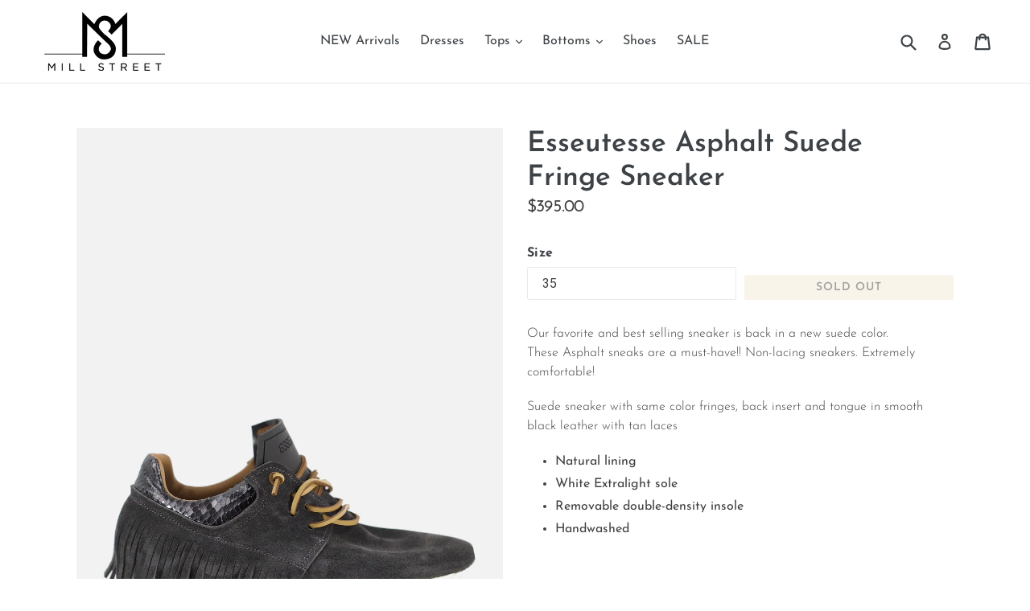

--- FILE ---
content_type: text/html; charset=utf-8
request_url: https://millstreetboutique.com/products/pre-order-esseutesse-asphalt-suede-fringe-sneaker
body_size: 28670
content:
<!doctype html>
<!--[if IE 9]> <html class="ie9 no-js" lang="en"> <![endif]-->
<!--[if (gt IE 9)|!(IE)]><!--> <html class="no-js" lang="en"> <!--<![endif]-->
<head>
<!-- "snippets/SEOMetaManager.liquid" was not rendered, the associated app was uninstalled -->

  <meta http-equiv="Content-Type" content="text/html; charset=utf-8" />
  <meta http-equiv="X-UA-Compatible" content="IE=edge,chrome=1">
  <meta name="viewport" content="width=device-width,initial-scale=1">
  <meta name="theme-color" content="#f2e8d5">
  <meta name="keywords" content="millstreet, boutique, fashion">
  <meta name=”geo.region” content=”US-SC” />
  <meta name=”geo.placename” content=”Mt Pleasant” />
  <meta name=”geo.position” content=”32.858553623373396, -79.83365496737659″ />
  <meta name=”ICBM” content=”32.858553623373396, -79.83365496737659″ />
 
  <link rel="canonical" href="https://millstreetboutique.com/products/pre-order-esseutesse-asphalt-suede-fringe-sneaker">

  
    <link rel="shortcut icon" href="//millstreetboutique.com/cdn/shop/files/Mill_Street_Monogram_Mercury_32x32.png?v=1613513660" type="image/png">
  

  <!-- /snippets/social-meta-tags.liquid -->
<meta property="og:site_name" content="MILL STREET">
<meta property="og:url" content="https://millstreetboutique.com/products/pre-order-esseutesse-asphalt-suede-fringe-sneaker">
<meta property="og:title" content="Esseutesse Asphalt Suede Fringe Sneaker">
<meta property="og:type" content="product">
<meta property="og:description" content="Our favorite and best selling sneaker is back in a new suede color. These Asphalt sneaks are a must-have!! Non-lacing sneakers. Extremely comfortable!  Suede sneaker with same color fringes, back insert and tongue in smooth black leather with tan laces Natural lining  White Extralight sole Removable double-density inso"><meta property="og:price:amount" content="395.00">
  <meta property="og:price:currency" content="USD"><meta property="og:image" content="http://millstreetboutique.com/cdn/shop/products/sttw1707cbo88_88_001_ec06749d-fbd5-4ed9-9158-e00c9cb6ec4f_1024x1024.jpg?v=1628765989"><meta property="og:image" content="http://millstreetboutique.com/cdn/shop/products/sttw1707cbo88_88_001_1024x1024.jpg?v=1628765989"><meta property="og:image" content="http://millstreetboutique.com/cdn/shop/products/sttw1707cbo88_88_002_1024x1024.jpg?v=1628765989">
<meta property="og:image:secure_url" content="https://millstreetboutique.com/cdn/shop/products/sttw1707cbo88_88_001_ec06749d-fbd5-4ed9-9158-e00c9cb6ec4f_1024x1024.jpg?v=1628765989"><meta property="og:image:secure_url" content="https://millstreetboutique.com/cdn/shop/products/sttw1707cbo88_88_001_1024x1024.jpg?v=1628765989"><meta property="og:image:secure_url" content="https://millstreetboutique.com/cdn/shop/products/sttw1707cbo88_88_002_1024x1024.jpg?v=1628765989">

<meta name="twitter:site" content="@shopmillst">
<meta name="twitter:card" content="summary_large_image">
<meta name="twitter:title" content="Esseutesse Asphalt Suede Fringe Sneaker">
<meta name="twitter:description" content="Our favorite and best selling sneaker is back in a new suede color. These Asphalt sneaks are a must-have!! Non-lacing sneakers. Extremely comfortable!  Suede sneaker with same color fringes, back insert and tongue in smooth black leather with tan laces Natural lining  White Extralight sole Removable double-density inso">


  <link href="//millstreetboutique.com/cdn/shop/t/3/assets/theme.scss.css?v=98243020154045212571698336997" rel="stylesheet" type="text/css" media="all" />
  

  <link href="//fonts.googleapis.com/css?family=Roboto:400,700" rel="stylesheet" type="text/css" media="all" />


  



  <script>
    var theme = {
      strings: {
        addToCart: "Add to cart",
        soldOut: "Sold out",
        unavailable: "Unavailable",
        showMore: "Show More",
        showLess: "Show Less"
      },
      moneyFormat: "${{amount}}"
    }

    document.documentElement.className = document.documentElement.className.replace('no-js', 'js');
  </script>

  <!--[if (lte IE 9) ]><script src="//millstreetboutique.com/cdn/shop/t/3/assets/match-media.min.js?v=22265819453975888031572022718" type="text/javascript"></script><![endif]-->

  

  <!--[if (gt IE 9)|!(IE)]><!--><script src="//millstreetboutique.com/cdn/shop/t/3/assets/vendor.js?v=136118274122071307521572022719" defer="defer"></script><!--<![endif]-->
  <!--[if lte IE 9]><script src="//millstreetboutique.com/cdn/shop/t/3/assets/vendor.js?v=136118274122071307521572022719"></script><![endif]-->

  <!--[if (gt IE 9)|!(IE)]><!--><script src="//millstreetboutique.com/cdn/shop/t/3/assets/theme.js?v=142108299235866192041572022718" defer="defer"></script><!--<![endif]-->
  <!--[if lte IE 9]><script src="//millstreetboutique.com/cdn/shop/t/3/assets/theme.js?v=142108299235866192041572022718"></script><![endif]-->

  <script>window.performance && window.performance.mark && window.performance.mark('shopify.content_for_header.start');</script><meta name="google-site-verification" content="GRws4aK48NVTJxj6t0RIE4X1r8-6G1sa24slSxX53GE">
<meta id="shopify-digital-wallet" name="shopify-digital-wallet" content="/17478797/digital_wallets/dialog">
<meta name="shopify-checkout-api-token" content="b97c50f4bfe19944ec0df8667b4c5dff">
<meta id="in-context-paypal-metadata" data-shop-id="17478797" data-venmo-supported="false" data-environment="production" data-locale="en_US" data-paypal-v4="true" data-currency="USD">
<link rel="alternate" type="application/json+oembed" href="https://millstreetboutique.com/products/pre-order-esseutesse-asphalt-suede-fringe-sneaker.oembed">
<script async="async" src="/checkouts/internal/preloads.js?locale=en-US"></script>
<link rel="preconnect" href="https://shop.app" crossorigin="anonymous">
<script async="async" src="https://shop.app/checkouts/internal/preloads.js?locale=en-US&shop_id=17478797" crossorigin="anonymous"></script>
<script id="apple-pay-shop-capabilities" type="application/json">{"shopId":17478797,"countryCode":"US","currencyCode":"USD","merchantCapabilities":["supports3DS"],"merchantId":"gid:\/\/shopify\/Shop\/17478797","merchantName":"MILL STREET","requiredBillingContactFields":["postalAddress","email"],"requiredShippingContactFields":["postalAddress","email"],"shippingType":"shipping","supportedNetworks":["visa","masterCard","amex","discover","elo","jcb"],"total":{"type":"pending","label":"MILL STREET","amount":"1.00"},"shopifyPaymentsEnabled":true,"supportsSubscriptions":true}</script>
<script id="shopify-features" type="application/json">{"accessToken":"b97c50f4bfe19944ec0df8667b4c5dff","betas":["rich-media-storefront-analytics"],"domain":"millstreetboutique.com","predictiveSearch":true,"shopId":17478797,"locale":"en"}</script>
<script>var Shopify = Shopify || {};
Shopify.shop = "millstreet-boutique.myshopify.com";
Shopify.locale = "en";
Shopify.currency = {"active":"USD","rate":"1.0"};
Shopify.country = "US";
Shopify.theme = {"name":"debut [Afterpay edits 10\/25]","id":78778859613,"schema_name":"Debut","schema_version":"1.1.2","theme_store_id":796,"role":"main"};
Shopify.theme.handle = "null";
Shopify.theme.style = {"id":null,"handle":null};
Shopify.cdnHost = "millstreetboutique.com/cdn";
Shopify.routes = Shopify.routes || {};
Shopify.routes.root = "/";</script>
<script type="module">!function(o){(o.Shopify=o.Shopify||{}).modules=!0}(window);</script>
<script>!function(o){function n(){var o=[];function n(){o.push(Array.prototype.slice.apply(arguments))}return n.q=o,n}var t=o.Shopify=o.Shopify||{};t.loadFeatures=n(),t.autoloadFeatures=n()}(window);</script>
<script>
  window.ShopifyPay = window.ShopifyPay || {};
  window.ShopifyPay.apiHost = "shop.app\/pay";
  window.ShopifyPay.redirectState = null;
</script>
<script id="shop-js-analytics" type="application/json">{"pageType":"product"}</script>
<script defer="defer" async type="module" src="//millstreetboutique.com/cdn/shopifycloud/shop-js/modules/v2/client.init-shop-cart-sync_C5BV16lS.en.esm.js"></script>
<script defer="defer" async type="module" src="//millstreetboutique.com/cdn/shopifycloud/shop-js/modules/v2/chunk.common_CygWptCX.esm.js"></script>
<script type="module">
  await import("//millstreetboutique.com/cdn/shopifycloud/shop-js/modules/v2/client.init-shop-cart-sync_C5BV16lS.en.esm.js");
await import("//millstreetboutique.com/cdn/shopifycloud/shop-js/modules/v2/chunk.common_CygWptCX.esm.js");

  window.Shopify.SignInWithShop?.initShopCartSync?.({"fedCMEnabled":true,"windoidEnabled":true});

</script>
<script>
  window.Shopify = window.Shopify || {};
  if (!window.Shopify.featureAssets) window.Shopify.featureAssets = {};
  window.Shopify.featureAssets['shop-js'] = {"shop-cart-sync":["modules/v2/client.shop-cart-sync_ZFArdW7E.en.esm.js","modules/v2/chunk.common_CygWptCX.esm.js"],"init-fed-cm":["modules/v2/client.init-fed-cm_CmiC4vf6.en.esm.js","modules/v2/chunk.common_CygWptCX.esm.js"],"shop-button":["modules/v2/client.shop-button_tlx5R9nI.en.esm.js","modules/v2/chunk.common_CygWptCX.esm.js"],"shop-cash-offers":["modules/v2/client.shop-cash-offers_DOA2yAJr.en.esm.js","modules/v2/chunk.common_CygWptCX.esm.js","modules/v2/chunk.modal_D71HUcav.esm.js"],"init-windoid":["modules/v2/client.init-windoid_sURxWdc1.en.esm.js","modules/v2/chunk.common_CygWptCX.esm.js"],"shop-toast-manager":["modules/v2/client.shop-toast-manager_ClPi3nE9.en.esm.js","modules/v2/chunk.common_CygWptCX.esm.js"],"init-shop-email-lookup-coordinator":["modules/v2/client.init-shop-email-lookup-coordinator_B8hsDcYM.en.esm.js","modules/v2/chunk.common_CygWptCX.esm.js"],"init-shop-cart-sync":["modules/v2/client.init-shop-cart-sync_C5BV16lS.en.esm.js","modules/v2/chunk.common_CygWptCX.esm.js"],"avatar":["modules/v2/client.avatar_BTnouDA3.en.esm.js"],"pay-button":["modules/v2/client.pay-button_FdsNuTd3.en.esm.js","modules/v2/chunk.common_CygWptCX.esm.js"],"init-customer-accounts":["modules/v2/client.init-customer-accounts_DxDtT_ad.en.esm.js","modules/v2/client.shop-login-button_C5VAVYt1.en.esm.js","modules/v2/chunk.common_CygWptCX.esm.js","modules/v2/chunk.modal_D71HUcav.esm.js"],"init-shop-for-new-customer-accounts":["modules/v2/client.init-shop-for-new-customer-accounts_ChsxoAhi.en.esm.js","modules/v2/client.shop-login-button_C5VAVYt1.en.esm.js","modules/v2/chunk.common_CygWptCX.esm.js","modules/v2/chunk.modal_D71HUcav.esm.js"],"shop-login-button":["modules/v2/client.shop-login-button_C5VAVYt1.en.esm.js","modules/v2/chunk.common_CygWptCX.esm.js","modules/v2/chunk.modal_D71HUcav.esm.js"],"init-customer-accounts-sign-up":["modules/v2/client.init-customer-accounts-sign-up_CPSyQ0Tj.en.esm.js","modules/v2/client.shop-login-button_C5VAVYt1.en.esm.js","modules/v2/chunk.common_CygWptCX.esm.js","modules/v2/chunk.modal_D71HUcav.esm.js"],"shop-follow-button":["modules/v2/client.shop-follow-button_Cva4Ekp9.en.esm.js","modules/v2/chunk.common_CygWptCX.esm.js","modules/v2/chunk.modal_D71HUcav.esm.js"],"checkout-modal":["modules/v2/client.checkout-modal_BPM8l0SH.en.esm.js","modules/v2/chunk.common_CygWptCX.esm.js","modules/v2/chunk.modal_D71HUcav.esm.js"],"lead-capture":["modules/v2/client.lead-capture_Bi8yE_yS.en.esm.js","modules/v2/chunk.common_CygWptCX.esm.js","modules/v2/chunk.modal_D71HUcav.esm.js"],"shop-login":["modules/v2/client.shop-login_D6lNrXab.en.esm.js","modules/v2/chunk.common_CygWptCX.esm.js","modules/v2/chunk.modal_D71HUcav.esm.js"],"payment-terms":["modules/v2/client.payment-terms_CZxnsJam.en.esm.js","modules/v2/chunk.common_CygWptCX.esm.js","modules/v2/chunk.modal_D71HUcav.esm.js"]};
</script>
<script>(function() {
  var isLoaded = false;
  function asyncLoad() {
    if (isLoaded) return;
    isLoaded = true;
    var urls = ["https:\/\/chimpstatic.com\/mcjs-connected\/js\/users\/edaf228da1e0b94f8fb554d34\/586c7836f5823b6e86b050f78.js?shop=millstreet-boutique.myshopify.com","https:\/\/cdn-loyalty.yotpo.com\/loader\/_INJU6-s6cfH6P-YtbcTbg.js?shop=millstreet-boutique.myshopify.com","https:\/\/chimpstatic.com\/mcjs-connected\/js\/users\/edaf228da1e0b94f8fb554d34\/473b843d8412fa41eb52c0d48.js?shop=millstreet-boutique.myshopify.com","\/\/cdn.shopify.com\/proxy\/4fc15591c381426e55cf5220146fb324c0b781c7e97dfaba4428e3dca659e7c2\/bingshoppingtool-t2app-prod.trafficmanager.net\/uet\/tracking_script?shop=millstreet-boutique.myshopify.com\u0026sp-cache-control=cHVibGljLCBtYXgtYWdlPTkwMA"];
    for (var i = 0; i < urls.length; i++) {
      var s = document.createElement('script');
      s.type = 'text/javascript';
      s.async = true;
      s.src = urls[i];
      var x = document.getElementsByTagName('script')[0];
      x.parentNode.insertBefore(s, x);
    }
  };
  if(window.attachEvent) {
    window.attachEvent('onload', asyncLoad);
  } else {
    window.addEventListener('load', asyncLoad, false);
  }
})();</script>
<script id="__st">var __st={"a":17478797,"offset":-18000,"reqid":"0d4f86df-572b-4b24-9f4a-edf57a9a8a45-1768826400","pageurl":"millstreetboutique.com\/products\/pre-order-esseutesse-asphalt-suede-fringe-sneaker","u":"edbaef18ea20","p":"product","rtyp":"product","rid":5266182176929};</script>
<script>window.ShopifyPaypalV4VisibilityTracking = true;</script>
<script id="captcha-bootstrap">!function(){'use strict';const t='contact',e='account',n='new_comment',o=[[t,t],['blogs',n],['comments',n],[t,'customer']],c=[[e,'customer_login'],[e,'guest_login'],[e,'recover_customer_password'],[e,'create_customer']],r=t=>t.map((([t,e])=>`form[action*='/${t}']:not([data-nocaptcha='true']) input[name='form_type'][value='${e}']`)).join(','),a=t=>()=>t?[...document.querySelectorAll(t)].map((t=>t.form)):[];function s(){const t=[...o],e=r(t);return a(e)}const i='password',u='form_key',d=['recaptcha-v3-token','g-recaptcha-response','h-captcha-response',i],f=()=>{try{return window.sessionStorage}catch{return}},m='__shopify_v',_=t=>t.elements[u];function p(t,e,n=!1){try{const o=window.sessionStorage,c=JSON.parse(o.getItem(e)),{data:r}=function(t){const{data:e,action:n}=t;return t[m]||n?{data:e,action:n}:{data:t,action:n}}(c);for(const[e,n]of Object.entries(r))t.elements[e]&&(t.elements[e].value=n);n&&o.removeItem(e)}catch(o){console.error('form repopulation failed',{error:o})}}const l='form_type',E='cptcha';function T(t){t.dataset[E]=!0}const w=window,h=w.document,L='Shopify',v='ce_forms',y='captcha';let A=!1;((t,e)=>{const n=(g='f06e6c50-85a8-45c8-87d0-21a2b65856fe',I='https://cdn.shopify.com/shopifycloud/storefront-forms-hcaptcha/ce_storefront_forms_captcha_hcaptcha.v1.5.2.iife.js',D={infoText:'Protected by hCaptcha',privacyText:'Privacy',termsText:'Terms'},(t,e,n)=>{const o=w[L][v],c=o.bindForm;if(c)return c(t,g,e,D).then(n);var r;o.q.push([[t,g,e,D],n]),r=I,A||(h.body.append(Object.assign(h.createElement('script'),{id:'captcha-provider',async:!0,src:r})),A=!0)});var g,I,D;w[L]=w[L]||{},w[L][v]=w[L][v]||{},w[L][v].q=[],w[L][y]=w[L][y]||{},w[L][y].protect=function(t,e){n(t,void 0,e),T(t)},Object.freeze(w[L][y]),function(t,e,n,w,h,L){const[v,y,A,g]=function(t,e,n){const i=e?o:[],u=t?c:[],d=[...i,...u],f=r(d),m=r(i),_=r(d.filter((([t,e])=>n.includes(e))));return[a(f),a(m),a(_),s()]}(w,h,L),I=t=>{const e=t.target;return e instanceof HTMLFormElement?e:e&&e.form},D=t=>v().includes(t);t.addEventListener('submit',(t=>{const e=I(t);if(!e)return;const n=D(e)&&!e.dataset.hcaptchaBound&&!e.dataset.recaptchaBound,o=_(e),c=g().includes(e)&&(!o||!o.value);(n||c)&&t.preventDefault(),c&&!n&&(function(t){try{if(!f())return;!function(t){const e=f();if(!e)return;const n=_(t);if(!n)return;const o=n.value;o&&e.removeItem(o)}(t);const e=Array.from(Array(32),(()=>Math.random().toString(36)[2])).join('');!function(t,e){_(t)||t.append(Object.assign(document.createElement('input'),{type:'hidden',name:u})),t.elements[u].value=e}(t,e),function(t,e){const n=f();if(!n)return;const o=[...t.querySelectorAll(`input[type='${i}']`)].map((({name:t})=>t)),c=[...d,...o],r={};for(const[a,s]of new FormData(t).entries())c.includes(a)||(r[a]=s);n.setItem(e,JSON.stringify({[m]:1,action:t.action,data:r}))}(t,e)}catch(e){console.error('failed to persist form',e)}}(e),e.submit())}));const S=(t,e)=>{t&&!t.dataset[E]&&(n(t,e.some((e=>e===t))),T(t))};for(const o of['focusin','change'])t.addEventListener(o,(t=>{const e=I(t);D(e)&&S(e,y())}));const B=e.get('form_key'),M=e.get(l),P=B&&M;t.addEventListener('DOMContentLoaded',(()=>{const t=y();if(P)for(const e of t)e.elements[l].value===M&&p(e,B);[...new Set([...A(),...v().filter((t=>'true'===t.dataset.shopifyCaptcha))])].forEach((e=>S(e,t)))}))}(h,new URLSearchParams(w.location.search),n,t,e,['guest_login'])})(!0,!0)}();</script>
<script integrity="sha256-4kQ18oKyAcykRKYeNunJcIwy7WH5gtpwJnB7kiuLZ1E=" data-source-attribution="shopify.loadfeatures" defer="defer" src="//millstreetboutique.com/cdn/shopifycloud/storefront/assets/storefront/load_feature-a0a9edcb.js" crossorigin="anonymous"></script>
<script crossorigin="anonymous" defer="defer" src="//millstreetboutique.com/cdn/shopifycloud/storefront/assets/shopify_pay/storefront-65b4c6d7.js?v=20250812"></script>
<script data-source-attribution="shopify.dynamic_checkout.dynamic.init">var Shopify=Shopify||{};Shopify.PaymentButton=Shopify.PaymentButton||{isStorefrontPortableWallets:!0,init:function(){window.Shopify.PaymentButton.init=function(){};var t=document.createElement("script");t.src="https://millstreetboutique.com/cdn/shopifycloud/portable-wallets/latest/portable-wallets.en.js",t.type="module",document.head.appendChild(t)}};
</script>
<script data-source-attribution="shopify.dynamic_checkout.buyer_consent">
  function portableWalletsHideBuyerConsent(e){var t=document.getElementById("shopify-buyer-consent"),n=document.getElementById("shopify-subscription-policy-button");t&&n&&(t.classList.add("hidden"),t.setAttribute("aria-hidden","true"),n.removeEventListener("click",e))}function portableWalletsShowBuyerConsent(e){var t=document.getElementById("shopify-buyer-consent"),n=document.getElementById("shopify-subscription-policy-button");t&&n&&(t.classList.remove("hidden"),t.removeAttribute("aria-hidden"),n.addEventListener("click",e))}window.Shopify?.PaymentButton&&(window.Shopify.PaymentButton.hideBuyerConsent=portableWalletsHideBuyerConsent,window.Shopify.PaymentButton.showBuyerConsent=portableWalletsShowBuyerConsent);
</script>
<script data-source-attribution="shopify.dynamic_checkout.cart.bootstrap">document.addEventListener("DOMContentLoaded",(function(){function t(){return document.querySelector("shopify-accelerated-checkout-cart, shopify-accelerated-checkout")}if(t())Shopify.PaymentButton.init();else{new MutationObserver((function(e,n){t()&&(Shopify.PaymentButton.init(),n.disconnect())})).observe(document.body,{childList:!0,subtree:!0})}}));
</script>
<link id="shopify-accelerated-checkout-styles" rel="stylesheet" media="screen" href="https://millstreetboutique.com/cdn/shopifycloud/portable-wallets/latest/accelerated-checkout-backwards-compat.css" crossorigin="anonymous">
<style id="shopify-accelerated-checkout-cart">
        #shopify-buyer-consent {
  margin-top: 1em;
  display: inline-block;
  width: 100%;
}

#shopify-buyer-consent.hidden {
  display: none;
}

#shopify-subscription-policy-button {
  background: none;
  border: none;
  padding: 0;
  text-decoration: underline;
  font-size: inherit;
  cursor: pointer;
}

#shopify-subscription-policy-button::before {
  box-shadow: none;
}

      </style>

<script>window.performance && window.performance.mark && window.performance.mark('shopify.content_for_header.end');</script>
<script>var BOLD = BOLD || {};
    BOLD.products = BOLD.products || {};
    BOLD.variant_lookup = BOLD.variant_lookup || {};BOLD.variant_lookup[34540859228321] ="pre-order-esseutesse-asphalt-suede-fringe-sneaker";BOLD.variant_lookup[34540859261089] ="pre-order-esseutesse-asphalt-suede-fringe-sneaker";BOLD.variant_lookup[34540859293857] ="pre-order-esseutesse-asphalt-suede-fringe-sneaker";BOLD.variant_lookup[34540859326625] ="pre-order-esseutesse-asphalt-suede-fringe-sneaker";BOLD.variant_lookup[34540859359393] ="pre-order-esseutesse-asphalt-suede-fringe-sneaker";BOLD.variant_lookup[34540859392161] ="pre-order-esseutesse-asphalt-suede-fringe-sneaker";BOLD.variant_lookup[34540859424929] ="pre-order-esseutesse-asphalt-suede-fringe-sneaker";BOLD.variant_lookup[42336768360671] ="pre-order-esseutesse-asphalt-suede-fringe-sneaker";BOLD.products["pre-order-esseutesse-asphalt-suede-fringe-sneaker"] ={"id":5266182176929,"title":"Esseutesse Asphalt Suede Fringe Sneaker","handle":"pre-order-esseutesse-asphalt-suede-fringe-sneaker","description":"\u003cmeta charset=\"utf-8\"\u003e\n\u003cp dir=\"ltr\" data-placeholder=\"Translation\" class=\"tw-data-text tw-ta tw-text-small\"\u003eOur favorite and best selling sneaker is back in a new suede color. These Asphalt sneaks are a must-have!! Non-lacing sneakers. Extremely comfortable! \u003cbr\u003e\u003c\/p\u003e\n\u003cp dir=\"ltr\" data-placeholder=\"Translation\" class=\"tw-data-text tw-ta tw-text-small\"\u003eSuede sneaker with same color fringes, back insert and tongue in smooth black leather with tan laces\u003c\/p\u003e\n\u003cul\u003e\n\u003cli\u003eNatural lining \u003c\/li\u003e\n\u003cli\u003eWhite Extralight sole\u003c\/li\u003e\n\u003cli\u003eRemovable double-density insole\u003c\/li\u003e\n\u003cli\u003eHandwashed\u003c\/li\u003e\n\u003c\/ul\u003e\n\u003cp\u003e \u003c\/p\u003e\n\u003cp\u003eView Shoe \u003ca href=\"https:\/\/millstreetboutique.com\/policies\/refund-policy\" title=\"Return Policy\" target=\"_blank\"\u003eReturn Policy\u003c\/a\u003e\u003c\/p\u003e","published_at":"2020-06-03T19:16:10","created_at":"2020-06-03T19:18:20","vendor":"ESSEutESSE","type":"Shoes","tags":["asphalt","Athleisure","basic black","Black","esseutesse","Fringe","gold","Italian made","Leather","metallic","sneaker","suede","White"],"price":39500,"price_min":39500,"price_max":39500,"price_varies":false,"compare_at_price":null,"compare_at_price_min":0,"compare_at_price_max":0,"compare_at_price_varies":true,"all_variant_ids":[34540859228321,34540859261089,34540859293857,34540859326625,34540859359393,34540859392161,34540859424929,42336768360671],"variants":[{"id":34540859228321,"product_id":5266182176929,"product_handle":"pre-order-esseutesse-asphalt-suede-fringe-sneaker","title":"35","option1":"35","option2":null,"option3":null,"sku":"","requires_shipping":true,"taxable":true,"featured_image":null,"image_id":null,"available":false,"name":"Esseutesse Asphalt Suede Fringe Sneaker - 35","options":["35"],"price":39500,"weight":0,"compare_at_price":null,"inventory_quantity":0,"inventory_management":"shopify","inventory_policy":"deny","inventory_in_cart":0,"inventory_remaining":0,"incoming":false,"next_incoming_date":null,"taxable":true,"barcode":""},{"id":34540859261089,"product_id":5266182176929,"product_handle":"pre-order-esseutesse-asphalt-suede-fringe-sneaker","title":"36","option1":"36","option2":null,"option3":null,"sku":"","requires_shipping":true,"taxable":true,"featured_image":null,"image_id":null,"available":false,"name":"Esseutesse Asphalt Suede Fringe Sneaker - 36","options":["36"],"price":39500,"weight":0,"compare_at_price":null,"inventory_quantity":0,"inventory_management":"shopify","inventory_policy":"deny","inventory_in_cart":0,"inventory_remaining":0,"incoming":false,"next_incoming_date":null,"taxable":true,"barcode":""},{"id":34540859293857,"product_id":5266182176929,"product_handle":"pre-order-esseutesse-asphalt-suede-fringe-sneaker","title":"37","option1":"37","option2":null,"option3":null,"sku":"","requires_shipping":true,"taxable":true,"featured_image":null,"image_id":null,"available":false,"name":"Esseutesse Asphalt Suede Fringe Sneaker - 37","options":["37"],"price":39500,"weight":0,"compare_at_price":null,"inventory_quantity":0,"inventory_management":"shopify","inventory_policy":"deny","inventory_in_cart":0,"inventory_remaining":0,"incoming":false,"next_incoming_date":null,"taxable":true,"barcode":""},{"id":34540859326625,"product_id":5266182176929,"product_handle":"pre-order-esseutesse-asphalt-suede-fringe-sneaker","title":"38","option1":"38","option2":null,"option3":null,"sku":"","requires_shipping":true,"taxable":true,"featured_image":null,"image_id":null,"available":false,"name":"Esseutesse Asphalt Suede Fringe Sneaker - 38","options":["38"],"price":39500,"weight":0,"compare_at_price":null,"inventory_quantity":0,"inventory_management":"shopify","inventory_policy":"deny","inventory_in_cart":0,"inventory_remaining":0,"incoming":false,"next_incoming_date":null,"taxable":true,"barcode":""},{"id":34540859359393,"product_id":5266182176929,"product_handle":"pre-order-esseutesse-asphalt-suede-fringe-sneaker","title":"39","option1":"39","option2":null,"option3":null,"sku":"","requires_shipping":true,"taxable":true,"featured_image":null,"image_id":null,"available":false,"name":"Esseutesse Asphalt Suede Fringe Sneaker - 39","options":["39"],"price":39500,"weight":0,"compare_at_price":null,"inventory_quantity":0,"inventory_management":"shopify","inventory_policy":"deny","inventory_in_cart":0,"inventory_remaining":0,"incoming":false,"next_incoming_date":null,"taxable":true,"barcode":""},{"id":34540859392161,"product_id":5266182176929,"product_handle":"pre-order-esseutesse-asphalt-suede-fringe-sneaker","title":"40","option1":"40","option2":null,"option3":null,"sku":"","requires_shipping":true,"taxable":true,"featured_image":null,"image_id":null,"available":false,"name":"Esseutesse Asphalt Suede Fringe Sneaker - 40","options":["40"],"price":39500,"weight":0,"compare_at_price":null,"inventory_quantity":0,"inventory_management":"shopify","inventory_policy":"deny","inventory_in_cart":0,"inventory_remaining":0,"incoming":false,"next_incoming_date":null,"taxable":true,"barcode":""},{"id":34540859424929,"product_id":5266182176929,"product_handle":"pre-order-esseutesse-asphalt-suede-fringe-sneaker","title":"41","option1":"41","option2":null,"option3":null,"sku":"","requires_shipping":true,"taxable":true,"featured_image":null,"image_id":null,"available":false,"name":"Esseutesse Asphalt Suede Fringe Sneaker - 41","options":["41"],"price":39500,"weight":0,"compare_at_price":null,"inventory_quantity":0,"inventory_management":"shopify","inventory_policy":"deny","inventory_in_cart":0,"inventory_remaining":0,"incoming":false,"next_incoming_date":null,"taxable":true,"barcode":""},{"id":42336768360671,"product_id":5266182176929,"product_handle":"pre-order-esseutesse-asphalt-suede-fringe-sneaker","title":"42","option1":"42","option2":null,"option3":null,"sku":"","requires_shipping":true,"taxable":true,"featured_image":null,"image_id":null,"available":false,"name":"Esseutesse Asphalt Suede Fringe Sneaker - 42","options":["42"],"price":39500,"weight":0,"compare_at_price":null,"inventory_quantity":0,"inventory_management":"shopify","inventory_policy":"deny","inventory_in_cart":0,"inventory_remaining":0,"incoming":false,"next_incoming_date":null,"taxable":true,"barcode":null}],"available":false,"images":["\/\/millstreetboutique.com\/cdn\/shop\/products\/sttw1707cbo88_88_001_ec06749d-fbd5-4ed9-9158-e00c9cb6ec4f.jpg?v=1628765989","\/\/millstreetboutique.com\/cdn\/shop\/products\/sttw1707cbo88_88_001.jpg?v=1628765989","\/\/millstreetboutique.com\/cdn\/shop\/products\/sttw1707cbo88_88_002.jpg?v=1628765989","\/\/millstreetboutique.com\/cdn\/shop\/products\/sttw1707cbo88_88_003.jpg?v=1628765989","\/\/millstreetboutique.com\/cdn\/shop\/products\/sttw1707cbo88_88_004.jpg?v=1628765989","\/\/millstreetboutique.com\/cdn\/shop\/products\/sttw1707cbo88_88_005.jpg?v=1628765985"],"featured_image":"\/\/millstreetboutique.com\/cdn\/shop\/products\/sttw1707cbo88_88_001_ec06749d-fbd5-4ed9-9158-e00c9cb6ec4f.jpg?v=1628765989","options":["Size"],"url":"\/products\/pre-order-esseutesse-asphalt-suede-fringe-sneaker"}</script><script>window.BOLD = window.BOLD || {};
    window.BOLD.common = window.BOLD.common || {};
    window.BOLD.common.Shopify = window.BOLD.common.Shopify || {};

    window.BOLD.common.Shopify.shop = {
        domain: 'millstreetboutique.com',
        permanent_domain: 'millstreet-boutique.myshopify.com',
        url: 'https://millstreetboutique.com',
        secure_url: 'https://millstreetboutique.com',
        money_format: "${{amount}}",
        currency: "USD"
    };

    window.BOLD.common.Shopify.cart = {"note":null,"attributes":{},"original_total_price":0,"total_price":0,"total_discount":0,"total_weight":0.0,"item_count":0,"items":[],"requires_shipping":false,"currency":"USD","items_subtotal_price":0,"cart_level_discount_applications":[],"checkout_charge_amount":0};
    window.BOLD.common.template = 'product';window.BOLD.common.Shopify.formatMoney = function(money, format) {
        function n(t, e) {
            return "undefined" == typeof t ? e : t
        }
        function r(t, e, r, i) {
            if (e = n(e, 2),
            r = n(r, ","),
            i = n(i, "."),
            isNaN(t) || null == t)
                return 0;
            t = (t / 100).toFixed(e);
            var o = t.split(".")
              , a = o[0].replace(/(\d)(?=(\d\d\d)+(?!\d))/g, "$1" + r)
              , s = o[1] ? i + o[1] : "";
            return a + s
        }
        "string" == typeof money && (money = money.replace(".", ""));
        var i = ""
          , o = /\{\{\s*(\w+)\s*\}\}/
          , a = format || window.BOLD.common.Shopify.shop.money_format || window.Shopify.money_format || "$ {{ amount }}";
        switch (a.match(o)[1]) {
            case "amount":
                i = r(money, 2);
                break;
            case "amount_no_decimals":
                i = r(money, 0);
                break;
            case "amount_with_comma_separator":
                i = r(money, 2, ".", ",");
                break;
            case "amount_no_decimals_with_comma_separator":
                i = r(money, 0, ".", ",");
                break;
            case "amount_with_space_separator":
                i = r(money, 2, ".", " ");
                break;
            case "amount_no_decimals_with_space_separator":
                i = r(money, 0, ".", " ");
                break;
        }
        return a.replace(o, i);
    };

    window.BOLD.common.Shopify.saveProduct = function (handle, product) {
        if (typeof handle === 'string' && typeof window.BOLD.common.Shopify.products[handle] === 'undefined') {
            if (typeof product === 'number') {
                window.BOLD.common.Shopify.handles[product] = handle;
                product = { id: product };
            }
            window.BOLD.common.Shopify.products[handle] = product;
        }
    };

	window.BOLD.common.Shopify.saveVariant = function (variant_id, variant) {
		if (typeof variant_id === 'number' && typeof window.BOLD.common.Shopify.variants[variant_id] === 'undefined') {
			window.BOLD.common.Shopify.variants[variant_id] = variant;
		}
	};window.BOLD.common.Shopify.products = window.BOLD.common.Shopify.products || {};
    window.BOLD.common.Shopify.variants = window.BOLD.common.Shopify.variants || {};
    window.BOLD.common.Shopify.handles = window.BOLD.common.Shopify.handles || {};window.BOLD.common.Shopify.handle = "pre-order-esseutesse-asphalt-suede-fringe-sneaker"
window.BOLD.common.Shopify.saveProduct("pre-order-esseutesse-asphalt-suede-fringe-sneaker", 5266182176929);window.BOLD.common.Shopify.saveVariant(34540859228321, {product_id: 5266182176929, price: 39500, group_id: 'null'});window.BOLD.common.Shopify.saveVariant(34540859261089, {product_id: 5266182176929, price: 39500, group_id: 'null'});window.BOLD.common.Shopify.saveVariant(34540859293857, {product_id: 5266182176929, price: 39500, group_id: 'null'});window.BOLD.common.Shopify.saveVariant(34540859326625, {product_id: 5266182176929, price: 39500, group_id: 'null'});window.BOLD.common.Shopify.saveVariant(34540859359393, {product_id: 5266182176929, price: 39500, group_id: 'null'});window.BOLD.common.Shopify.saveVariant(34540859392161, {product_id: 5266182176929, price: 39500, group_id: 'null'});window.BOLD.common.Shopify.saveVariant(34540859424929, {product_id: 5266182176929, price: 39500, group_id: 'null'});window.BOLD.common.Shopify.saveVariant(42336768360671, {product_id: 5266182176929, price: 39500, group_id: 'null'});window.BOLD.common.Shopify.metafields = window.BOLD.common.Shopify.metafields || {};window.BOLD.common.Shopify.metafields["bold_rp"] = {};</script>

<link href="//millstreetboutique.com/cdn/shop/t/3/assets/bold-upsell.css?v=39886482663443346461572022716" rel="stylesheet" type="text/css" media="all" />
<link href="//millstreetboutique.com/cdn/shop/t/3/assets/bold-upsell-custom.css?v=157476255988720460371572022716" rel="stylesheet" type="text/css" media="all" />

<link href="https://monorail-edge.shopifysvc.com" rel="dns-prefetch">
<script>(function(){if ("sendBeacon" in navigator && "performance" in window) {try {var session_token_from_headers = performance.getEntriesByType('navigation')[0].serverTiming.find(x => x.name == '_s').description;} catch {var session_token_from_headers = undefined;}var session_cookie_matches = document.cookie.match(/_shopify_s=([^;]*)/);var session_token_from_cookie = session_cookie_matches && session_cookie_matches.length === 2 ? session_cookie_matches[1] : "";var session_token = session_token_from_headers || session_token_from_cookie || "";function handle_abandonment_event(e) {var entries = performance.getEntries().filter(function(entry) {return /monorail-edge.shopifysvc.com/.test(entry.name);});if (!window.abandonment_tracked && entries.length === 0) {window.abandonment_tracked = true;var currentMs = Date.now();var navigation_start = performance.timing.navigationStart;var payload = {shop_id: 17478797,url: window.location.href,navigation_start,duration: currentMs - navigation_start,session_token,page_type: "product"};window.navigator.sendBeacon("https://monorail-edge.shopifysvc.com/v1/produce", JSON.stringify({schema_id: "online_store_buyer_site_abandonment/1.1",payload: payload,metadata: {event_created_at_ms: currentMs,event_sent_at_ms: currentMs}}));}}window.addEventListener('pagehide', handle_abandonment_event);}}());</script>
<script id="web-pixels-manager-setup">(function e(e,d,r,n,o){if(void 0===o&&(o={}),!Boolean(null===(a=null===(i=window.Shopify)||void 0===i?void 0:i.analytics)||void 0===a?void 0:a.replayQueue)){var i,a;window.Shopify=window.Shopify||{};var t=window.Shopify;t.analytics=t.analytics||{};var s=t.analytics;s.replayQueue=[],s.publish=function(e,d,r){return s.replayQueue.push([e,d,r]),!0};try{self.performance.mark("wpm:start")}catch(e){}var l=function(){var e={modern:/Edge?\/(1{2}[4-9]|1[2-9]\d|[2-9]\d{2}|\d{4,})\.\d+(\.\d+|)|Firefox\/(1{2}[4-9]|1[2-9]\d|[2-9]\d{2}|\d{4,})\.\d+(\.\d+|)|Chrom(ium|e)\/(9{2}|\d{3,})\.\d+(\.\d+|)|(Maci|X1{2}).+ Version\/(15\.\d+|(1[6-9]|[2-9]\d|\d{3,})\.\d+)([,.]\d+|)( \(\w+\)|)( Mobile\/\w+|) Safari\/|Chrome.+OPR\/(9{2}|\d{3,})\.\d+\.\d+|(CPU[ +]OS|iPhone[ +]OS|CPU[ +]iPhone|CPU IPhone OS|CPU iPad OS)[ +]+(15[._]\d+|(1[6-9]|[2-9]\d|\d{3,})[._]\d+)([._]\d+|)|Android:?[ /-](13[3-9]|1[4-9]\d|[2-9]\d{2}|\d{4,})(\.\d+|)(\.\d+|)|Android.+Firefox\/(13[5-9]|1[4-9]\d|[2-9]\d{2}|\d{4,})\.\d+(\.\d+|)|Android.+Chrom(ium|e)\/(13[3-9]|1[4-9]\d|[2-9]\d{2}|\d{4,})\.\d+(\.\d+|)|SamsungBrowser\/([2-9]\d|\d{3,})\.\d+/,legacy:/Edge?\/(1[6-9]|[2-9]\d|\d{3,})\.\d+(\.\d+|)|Firefox\/(5[4-9]|[6-9]\d|\d{3,})\.\d+(\.\d+|)|Chrom(ium|e)\/(5[1-9]|[6-9]\d|\d{3,})\.\d+(\.\d+|)([\d.]+$|.*Safari\/(?![\d.]+ Edge\/[\d.]+$))|(Maci|X1{2}).+ Version\/(10\.\d+|(1[1-9]|[2-9]\d|\d{3,})\.\d+)([,.]\d+|)( \(\w+\)|)( Mobile\/\w+|) Safari\/|Chrome.+OPR\/(3[89]|[4-9]\d|\d{3,})\.\d+\.\d+|(CPU[ +]OS|iPhone[ +]OS|CPU[ +]iPhone|CPU IPhone OS|CPU iPad OS)[ +]+(10[._]\d+|(1[1-9]|[2-9]\d|\d{3,})[._]\d+)([._]\d+|)|Android:?[ /-](13[3-9]|1[4-9]\d|[2-9]\d{2}|\d{4,})(\.\d+|)(\.\d+|)|Mobile Safari.+OPR\/([89]\d|\d{3,})\.\d+\.\d+|Android.+Firefox\/(13[5-9]|1[4-9]\d|[2-9]\d{2}|\d{4,})\.\d+(\.\d+|)|Android.+Chrom(ium|e)\/(13[3-9]|1[4-9]\d|[2-9]\d{2}|\d{4,})\.\d+(\.\d+|)|Android.+(UC? ?Browser|UCWEB|U3)[ /]?(15\.([5-9]|\d{2,})|(1[6-9]|[2-9]\d|\d{3,})\.\d+)\.\d+|SamsungBrowser\/(5\.\d+|([6-9]|\d{2,})\.\d+)|Android.+MQ{2}Browser\/(14(\.(9|\d{2,})|)|(1[5-9]|[2-9]\d|\d{3,})(\.\d+|))(\.\d+|)|K[Aa][Ii]OS\/(3\.\d+|([4-9]|\d{2,})\.\d+)(\.\d+|)/},d=e.modern,r=e.legacy,n=navigator.userAgent;return n.match(d)?"modern":n.match(r)?"legacy":"unknown"}(),u="modern"===l?"modern":"legacy",c=(null!=n?n:{modern:"",legacy:""})[u],f=function(e){return[e.baseUrl,"/wpm","/b",e.hashVersion,"modern"===e.buildTarget?"m":"l",".js"].join("")}({baseUrl:d,hashVersion:r,buildTarget:u}),m=function(e){var d=e.version,r=e.bundleTarget,n=e.surface,o=e.pageUrl,i=e.monorailEndpoint;return{emit:function(e){var a=e.status,t=e.errorMsg,s=(new Date).getTime(),l=JSON.stringify({metadata:{event_sent_at_ms:s},events:[{schema_id:"web_pixels_manager_load/3.1",payload:{version:d,bundle_target:r,page_url:o,status:a,surface:n,error_msg:t},metadata:{event_created_at_ms:s}}]});if(!i)return console&&console.warn&&console.warn("[Web Pixels Manager] No Monorail endpoint provided, skipping logging."),!1;try{return self.navigator.sendBeacon.bind(self.navigator)(i,l)}catch(e){}var u=new XMLHttpRequest;try{return u.open("POST",i,!0),u.setRequestHeader("Content-Type","text/plain"),u.send(l),!0}catch(e){return console&&console.warn&&console.warn("[Web Pixels Manager] Got an unhandled error while logging to Monorail."),!1}}}}({version:r,bundleTarget:l,surface:e.surface,pageUrl:self.location.href,monorailEndpoint:e.monorailEndpoint});try{o.browserTarget=l,function(e){var d=e.src,r=e.async,n=void 0===r||r,o=e.onload,i=e.onerror,a=e.sri,t=e.scriptDataAttributes,s=void 0===t?{}:t,l=document.createElement("script"),u=document.querySelector("head"),c=document.querySelector("body");if(l.async=n,l.src=d,a&&(l.integrity=a,l.crossOrigin="anonymous"),s)for(var f in s)if(Object.prototype.hasOwnProperty.call(s,f))try{l.dataset[f]=s[f]}catch(e){}if(o&&l.addEventListener("load",o),i&&l.addEventListener("error",i),u)u.appendChild(l);else{if(!c)throw new Error("Did not find a head or body element to append the script");c.appendChild(l)}}({src:f,async:!0,onload:function(){if(!function(){var e,d;return Boolean(null===(d=null===(e=window.Shopify)||void 0===e?void 0:e.analytics)||void 0===d?void 0:d.initialized)}()){var d=window.webPixelsManager.init(e)||void 0;if(d){var r=window.Shopify.analytics;r.replayQueue.forEach((function(e){var r=e[0],n=e[1],o=e[2];d.publishCustomEvent(r,n,o)})),r.replayQueue=[],r.publish=d.publishCustomEvent,r.visitor=d.visitor,r.initialized=!0}}},onerror:function(){return m.emit({status:"failed",errorMsg:"".concat(f," has failed to load")})},sri:function(e){var d=/^sha384-[A-Za-z0-9+/=]+$/;return"string"==typeof e&&d.test(e)}(c)?c:"",scriptDataAttributes:o}),m.emit({status:"loading"})}catch(e){m.emit({status:"failed",errorMsg:(null==e?void 0:e.message)||"Unknown error"})}}})({shopId: 17478797,storefrontBaseUrl: "https://millstreetboutique.com",extensionsBaseUrl: "https://extensions.shopifycdn.com/cdn/shopifycloud/web-pixels-manager",monorailEndpoint: "https://monorail-edge.shopifysvc.com/unstable/produce_batch",surface: "storefront-renderer",enabledBetaFlags: ["2dca8a86"],webPixelsConfigList: [{"id":"513081567","configuration":"{\"config\":\"{\\\"pixel_id\\\":\\\"AW-528904616\\\",\\\"target_country\\\":\\\"US\\\",\\\"gtag_events\\\":[{\\\"type\\\":\\\"search\\\",\\\"action_label\\\":\\\"AW-528904616\\\/g2ELCLi-gOMBEKjjmfwB\\\"},{\\\"type\\\":\\\"begin_checkout\\\",\\\"action_label\\\":\\\"AW-528904616\\\/LpeYCLW-gOMBEKjjmfwB\\\"},{\\\"type\\\":\\\"view_item\\\",\\\"action_label\\\":[\\\"AW-528904616\\\/AUpoCK--gOMBEKjjmfwB\\\",\\\"MC-7Z9TNJZ3WR\\\"]},{\\\"type\\\":\\\"purchase\\\",\\\"action_label\\\":[\\\"AW-528904616\\\/ClBMCKy-gOMBEKjjmfwB\\\",\\\"MC-7Z9TNJZ3WR\\\"]},{\\\"type\\\":\\\"page_view\\\",\\\"action_label\\\":[\\\"AW-528904616\\\/YXqVCKm-gOMBEKjjmfwB\\\",\\\"MC-7Z9TNJZ3WR\\\"]},{\\\"type\\\":\\\"add_payment_info\\\",\\\"action_label\\\":\\\"AW-528904616\\\/Zy1FCLu-gOMBEKjjmfwB\\\"},{\\\"type\\\":\\\"add_to_cart\\\",\\\"action_label\\\":\\\"AW-528904616\\\/PPLACLK-gOMBEKjjmfwB\\\"}],\\\"enable_monitoring_mode\\\":false}\"}","eventPayloadVersion":"v1","runtimeContext":"OPEN","scriptVersion":"b2a88bafab3e21179ed38636efcd8a93","type":"APP","apiClientId":1780363,"privacyPurposes":[],"dataSharingAdjustments":{"protectedCustomerApprovalScopes":["read_customer_address","read_customer_email","read_customer_name","read_customer_personal_data","read_customer_phone"]}},{"id":"398590175","configuration":"{\"pixelCode\":\"C8TJ2ODV1H48C4QEA9J0\"}","eventPayloadVersion":"v1","runtimeContext":"STRICT","scriptVersion":"22e92c2ad45662f435e4801458fb78cc","type":"APP","apiClientId":4383523,"privacyPurposes":["ANALYTICS","MARKETING","SALE_OF_DATA"],"dataSharingAdjustments":{"protectedCustomerApprovalScopes":["read_customer_address","read_customer_email","read_customer_name","read_customer_personal_data","read_customer_phone"]}},{"id":"199655647","configuration":"{\"pixel_id\":\"2345523749006265\",\"pixel_type\":\"facebook_pixel\",\"metaapp_system_user_token\":\"-\"}","eventPayloadVersion":"v1","runtimeContext":"OPEN","scriptVersion":"ca16bc87fe92b6042fbaa3acc2fbdaa6","type":"APP","apiClientId":2329312,"privacyPurposes":["ANALYTICS","MARKETING","SALE_OF_DATA"],"dataSharingAdjustments":{"protectedCustomerApprovalScopes":["read_customer_address","read_customer_email","read_customer_name","read_customer_personal_data","read_customer_phone"]}},{"id":"72188127","configuration":"{\"tagID\":\"2614305031257\"}","eventPayloadVersion":"v1","runtimeContext":"STRICT","scriptVersion":"18031546ee651571ed29edbe71a3550b","type":"APP","apiClientId":3009811,"privacyPurposes":["ANALYTICS","MARKETING","SALE_OF_DATA"],"dataSharingAdjustments":{"protectedCustomerApprovalScopes":["read_customer_address","read_customer_email","read_customer_name","read_customer_personal_data","read_customer_phone"]}},{"id":"31621343","configuration":"{\"myshopifyDomain\":\"millstreet-boutique.myshopify.com\"}","eventPayloadVersion":"v1","runtimeContext":"STRICT","scriptVersion":"23b97d18e2aa74363140dc29c9284e87","type":"APP","apiClientId":2775569,"privacyPurposes":["ANALYTICS","MARKETING","SALE_OF_DATA"],"dataSharingAdjustments":{"protectedCustomerApprovalScopes":["read_customer_address","read_customer_email","read_customer_name","read_customer_phone","read_customer_personal_data"]}},{"id":"70877407","eventPayloadVersion":"v1","runtimeContext":"LAX","scriptVersion":"1","type":"CUSTOM","privacyPurposes":["ANALYTICS"],"name":"Google Analytics tag (migrated)"},{"id":"shopify-app-pixel","configuration":"{}","eventPayloadVersion":"v1","runtimeContext":"STRICT","scriptVersion":"0450","apiClientId":"shopify-pixel","type":"APP","privacyPurposes":["ANALYTICS","MARKETING"]},{"id":"shopify-custom-pixel","eventPayloadVersion":"v1","runtimeContext":"LAX","scriptVersion":"0450","apiClientId":"shopify-pixel","type":"CUSTOM","privacyPurposes":["ANALYTICS","MARKETING"]}],isMerchantRequest: false,initData: {"shop":{"name":"MILL STREET","paymentSettings":{"currencyCode":"USD"},"myshopifyDomain":"millstreet-boutique.myshopify.com","countryCode":"US","storefrontUrl":"https:\/\/millstreetboutique.com"},"customer":null,"cart":null,"checkout":null,"productVariants":[{"price":{"amount":395.0,"currencyCode":"USD"},"product":{"title":"Esseutesse Asphalt Suede Fringe Sneaker","vendor":"ESSEutESSE","id":"5266182176929","untranslatedTitle":"Esseutesse Asphalt Suede Fringe Sneaker","url":"\/products\/pre-order-esseutesse-asphalt-suede-fringe-sneaker","type":"Shoes"},"id":"34540859228321","image":{"src":"\/\/millstreetboutique.com\/cdn\/shop\/products\/sttw1707cbo88_88_001_ec06749d-fbd5-4ed9-9158-e00c9cb6ec4f.jpg?v=1628765989"},"sku":"","title":"35","untranslatedTitle":"35"},{"price":{"amount":395.0,"currencyCode":"USD"},"product":{"title":"Esseutesse Asphalt Suede Fringe Sneaker","vendor":"ESSEutESSE","id":"5266182176929","untranslatedTitle":"Esseutesse Asphalt Suede Fringe Sneaker","url":"\/products\/pre-order-esseutesse-asphalt-suede-fringe-sneaker","type":"Shoes"},"id":"34540859261089","image":{"src":"\/\/millstreetboutique.com\/cdn\/shop\/products\/sttw1707cbo88_88_001_ec06749d-fbd5-4ed9-9158-e00c9cb6ec4f.jpg?v=1628765989"},"sku":"","title":"36","untranslatedTitle":"36"},{"price":{"amount":395.0,"currencyCode":"USD"},"product":{"title":"Esseutesse Asphalt Suede Fringe Sneaker","vendor":"ESSEutESSE","id":"5266182176929","untranslatedTitle":"Esseutesse Asphalt Suede Fringe Sneaker","url":"\/products\/pre-order-esseutesse-asphalt-suede-fringe-sneaker","type":"Shoes"},"id":"34540859293857","image":{"src":"\/\/millstreetboutique.com\/cdn\/shop\/products\/sttw1707cbo88_88_001_ec06749d-fbd5-4ed9-9158-e00c9cb6ec4f.jpg?v=1628765989"},"sku":"","title":"37","untranslatedTitle":"37"},{"price":{"amount":395.0,"currencyCode":"USD"},"product":{"title":"Esseutesse Asphalt Suede Fringe Sneaker","vendor":"ESSEutESSE","id":"5266182176929","untranslatedTitle":"Esseutesse Asphalt Suede Fringe Sneaker","url":"\/products\/pre-order-esseutesse-asphalt-suede-fringe-sneaker","type":"Shoes"},"id":"34540859326625","image":{"src":"\/\/millstreetboutique.com\/cdn\/shop\/products\/sttw1707cbo88_88_001_ec06749d-fbd5-4ed9-9158-e00c9cb6ec4f.jpg?v=1628765989"},"sku":"","title":"38","untranslatedTitle":"38"},{"price":{"amount":395.0,"currencyCode":"USD"},"product":{"title":"Esseutesse Asphalt Suede Fringe Sneaker","vendor":"ESSEutESSE","id":"5266182176929","untranslatedTitle":"Esseutesse Asphalt Suede Fringe Sneaker","url":"\/products\/pre-order-esseutesse-asphalt-suede-fringe-sneaker","type":"Shoes"},"id":"34540859359393","image":{"src":"\/\/millstreetboutique.com\/cdn\/shop\/products\/sttw1707cbo88_88_001_ec06749d-fbd5-4ed9-9158-e00c9cb6ec4f.jpg?v=1628765989"},"sku":"","title":"39","untranslatedTitle":"39"},{"price":{"amount":395.0,"currencyCode":"USD"},"product":{"title":"Esseutesse Asphalt Suede Fringe Sneaker","vendor":"ESSEutESSE","id":"5266182176929","untranslatedTitle":"Esseutesse Asphalt Suede Fringe Sneaker","url":"\/products\/pre-order-esseutesse-asphalt-suede-fringe-sneaker","type":"Shoes"},"id":"34540859392161","image":{"src":"\/\/millstreetboutique.com\/cdn\/shop\/products\/sttw1707cbo88_88_001_ec06749d-fbd5-4ed9-9158-e00c9cb6ec4f.jpg?v=1628765989"},"sku":"","title":"40","untranslatedTitle":"40"},{"price":{"amount":395.0,"currencyCode":"USD"},"product":{"title":"Esseutesse Asphalt Suede Fringe Sneaker","vendor":"ESSEutESSE","id":"5266182176929","untranslatedTitle":"Esseutesse Asphalt Suede Fringe Sneaker","url":"\/products\/pre-order-esseutesse-asphalt-suede-fringe-sneaker","type":"Shoes"},"id":"34540859424929","image":{"src":"\/\/millstreetboutique.com\/cdn\/shop\/products\/sttw1707cbo88_88_001_ec06749d-fbd5-4ed9-9158-e00c9cb6ec4f.jpg?v=1628765989"},"sku":"","title":"41","untranslatedTitle":"41"},{"price":{"amount":395.0,"currencyCode":"USD"},"product":{"title":"Esseutesse Asphalt Suede Fringe Sneaker","vendor":"ESSEutESSE","id":"5266182176929","untranslatedTitle":"Esseutesse Asphalt Suede Fringe Sneaker","url":"\/products\/pre-order-esseutesse-asphalt-suede-fringe-sneaker","type":"Shoes"},"id":"42336768360671","image":{"src":"\/\/millstreetboutique.com\/cdn\/shop\/products\/sttw1707cbo88_88_001_ec06749d-fbd5-4ed9-9158-e00c9cb6ec4f.jpg?v=1628765989"},"sku":"","title":"42","untranslatedTitle":"42"}],"purchasingCompany":null},},"https://millstreetboutique.com/cdn","fcfee988w5aeb613cpc8e4bc33m6693e112",{"modern":"","legacy":""},{"shopId":"17478797","storefrontBaseUrl":"https:\/\/millstreetboutique.com","extensionBaseUrl":"https:\/\/extensions.shopifycdn.com\/cdn\/shopifycloud\/web-pixels-manager","surface":"storefront-renderer","enabledBetaFlags":"[\"2dca8a86\"]","isMerchantRequest":"false","hashVersion":"fcfee988w5aeb613cpc8e4bc33m6693e112","publish":"custom","events":"[[\"page_viewed\",{}],[\"product_viewed\",{\"productVariant\":{\"price\":{\"amount\":395.0,\"currencyCode\":\"USD\"},\"product\":{\"title\":\"Esseutesse Asphalt Suede Fringe Sneaker\",\"vendor\":\"ESSEutESSE\",\"id\":\"5266182176929\",\"untranslatedTitle\":\"Esseutesse Asphalt Suede Fringe Sneaker\",\"url\":\"\/products\/pre-order-esseutesse-asphalt-suede-fringe-sneaker\",\"type\":\"Shoes\"},\"id\":\"34540859228321\",\"image\":{\"src\":\"\/\/millstreetboutique.com\/cdn\/shop\/products\/sttw1707cbo88_88_001_ec06749d-fbd5-4ed9-9158-e00c9cb6ec4f.jpg?v=1628765989\"},\"sku\":\"\",\"title\":\"35\",\"untranslatedTitle\":\"35\"}}]]"});</script><script>
  window.ShopifyAnalytics = window.ShopifyAnalytics || {};
  window.ShopifyAnalytics.meta = window.ShopifyAnalytics.meta || {};
  window.ShopifyAnalytics.meta.currency = 'USD';
  var meta = {"product":{"id":5266182176929,"gid":"gid:\/\/shopify\/Product\/5266182176929","vendor":"ESSEutESSE","type":"Shoes","handle":"pre-order-esseutesse-asphalt-suede-fringe-sneaker","variants":[{"id":34540859228321,"price":39500,"name":"Esseutesse Asphalt Suede Fringe Sneaker - 35","public_title":"35","sku":""},{"id":34540859261089,"price":39500,"name":"Esseutesse Asphalt Suede Fringe Sneaker - 36","public_title":"36","sku":""},{"id":34540859293857,"price":39500,"name":"Esseutesse Asphalt Suede Fringe Sneaker - 37","public_title":"37","sku":""},{"id":34540859326625,"price":39500,"name":"Esseutesse Asphalt Suede Fringe Sneaker - 38","public_title":"38","sku":""},{"id":34540859359393,"price":39500,"name":"Esseutesse Asphalt Suede Fringe Sneaker - 39","public_title":"39","sku":""},{"id":34540859392161,"price":39500,"name":"Esseutesse Asphalt Suede Fringe Sneaker - 40","public_title":"40","sku":""},{"id":34540859424929,"price":39500,"name":"Esseutesse Asphalt Suede Fringe Sneaker - 41","public_title":"41","sku":""},{"id":42336768360671,"price":39500,"name":"Esseutesse Asphalt Suede Fringe Sneaker - 42","public_title":"42","sku":""}],"remote":false},"page":{"pageType":"product","resourceType":"product","resourceId":5266182176929,"requestId":"0d4f86df-572b-4b24-9f4a-edf57a9a8a45-1768826400"}};
  for (var attr in meta) {
    window.ShopifyAnalytics.meta[attr] = meta[attr];
  }
</script>
<script class="analytics">
  (function () {
    var customDocumentWrite = function(content) {
      var jquery = null;

      if (window.jQuery) {
        jquery = window.jQuery;
      } else if (window.Checkout && window.Checkout.$) {
        jquery = window.Checkout.$;
      }

      if (jquery) {
        jquery('body').append(content);
      }
    };

    var hasLoggedConversion = function(token) {
      if (token) {
        return document.cookie.indexOf('loggedConversion=' + token) !== -1;
      }
      return false;
    }

    var setCookieIfConversion = function(token) {
      if (token) {
        var twoMonthsFromNow = new Date(Date.now());
        twoMonthsFromNow.setMonth(twoMonthsFromNow.getMonth() + 2);

        document.cookie = 'loggedConversion=' + token + '; expires=' + twoMonthsFromNow;
      }
    }

    var trekkie = window.ShopifyAnalytics.lib = window.trekkie = window.trekkie || [];
    if (trekkie.integrations) {
      return;
    }
    trekkie.methods = [
      'identify',
      'page',
      'ready',
      'track',
      'trackForm',
      'trackLink'
    ];
    trekkie.factory = function(method) {
      return function() {
        var args = Array.prototype.slice.call(arguments);
        args.unshift(method);
        trekkie.push(args);
        return trekkie;
      };
    };
    for (var i = 0; i < trekkie.methods.length; i++) {
      var key = trekkie.methods[i];
      trekkie[key] = trekkie.factory(key);
    }
    trekkie.load = function(config) {
      trekkie.config = config || {};
      trekkie.config.initialDocumentCookie = document.cookie;
      var first = document.getElementsByTagName('script')[0];
      var script = document.createElement('script');
      script.type = 'text/javascript';
      script.onerror = function(e) {
        var scriptFallback = document.createElement('script');
        scriptFallback.type = 'text/javascript';
        scriptFallback.onerror = function(error) {
                var Monorail = {
      produce: function produce(monorailDomain, schemaId, payload) {
        var currentMs = new Date().getTime();
        var event = {
          schema_id: schemaId,
          payload: payload,
          metadata: {
            event_created_at_ms: currentMs,
            event_sent_at_ms: currentMs
          }
        };
        return Monorail.sendRequest("https://" + monorailDomain + "/v1/produce", JSON.stringify(event));
      },
      sendRequest: function sendRequest(endpointUrl, payload) {
        // Try the sendBeacon API
        if (window && window.navigator && typeof window.navigator.sendBeacon === 'function' && typeof window.Blob === 'function' && !Monorail.isIos12()) {
          var blobData = new window.Blob([payload], {
            type: 'text/plain'
          });

          if (window.navigator.sendBeacon(endpointUrl, blobData)) {
            return true;
          } // sendBeacon was not successful

        } // XHR beacon

        var xhr = new XMLHttpRequest();

        try {
          xhr.open('POST', endpointUrl);
          xhr.setRequestHeader('Content-Type', 'text/plain');
          xhr.send(payload);
        } catch (e) {
          console.log(e);
        }

        return false;
      },
      isIos12: function isIos12() {
        return window.navigator.userAgent.lastIndexOf('iPhone; CPU iPhone OS 12_') !== -1 || window.navigator.userAgent.lastIndexOf('iPad; CPU OS 12_') !== -1;
      }
    };
    Monorail.produce('monorail-edge.shopifysvc.com',
      'trekkie_storefront_load_errors/1.1',
      {shop_id: 17478797,
      theme_id: 78778859613,
      app_name: "storefront",
      context_url: window.location.href,
      source_url: "//millstreetboutique.com/cdn/s/trekkie.storefront.cd680fe47e6c39ca5d5df5f0a32d569bc48c0f27.min.js"});

        };
        scriptFallback.async = true;
        scriptFallback.src = '//millstreetboutique.com/cdn/s/trekkie.storefront.cd680fe47e6c39ca5d5df5f0a32d569bc48c0f27.min.js';
        first.parentNode.insertBefore(scriptFallback, first);
      };
      script.async = true;
      script.src = '//millstreetboutique.com/cdn/s/trekkie.storefront.cd680fe47e6c39ca5d5df5f0a32d569bc48c0f27.min.js';
      first.parentNode.insertBefore(script, first);
    };
    trekkie.load(
      {"Trekkie":{"appName":"storefront","development":false,"defaultAttributes":{"shopId":17478797,"isMerchantRequest":null,"themeId":78778859613,"themeCityHash":"14423138094830252353","contentLanguage":"en","currency":"USD","eventMetadataId":"c10d18ef-b6c1-4336-9faa-7b725323f647"},"isServerSideCookieWritingEnabled":true,"monorailRegion":"shop_domain","enabledBetaFlags":["65f19447"]},"Session Attribution":{},"S2S":{"facebookCapiEnabled":false,"source":"trekkie-storefront-renderer","apiClientId":580111}}
    );

    var loaded = false;
    trekkie.ready(function() {
      if (loaded) return;
      loaded = true;

      window.ShopifyAnalytics.lib = window.trekkie;

      var originalDocumentWrite = document.write;
      document.write = customDocumentWrite;
      try { window.ShopifyAnalytics.merchantGoogleAnalytics.call(this); } catch(error) {};
      document.write = originalDocumentWrite;

      window.ShopifyAnalytics.lib.page(null,{"pageType":"product","resourceType":"product","resourceId":5266182176929,"requestId":"0d4f86df-572b-4b24-9f4a-edf57a9a8a45-1768826400","shopifyEmitted":true});

      var match = window.location.pathname.match(/checkouts\/(.+)\/(thank_you|post_purchase)/)
      var token = match? match[1]: undefined;
      if (!hasLoggedConversion(token)) {
        setCookieIfConversion(token);
        window.ShopifyAnalytics.lib.track("Viewed Product",{"currency":"USD","variantId":34540859228321,"productId":5266182176929,"productGid":"gid:\/\/shopify\/Product\/5266182176929","name":"Esseutesse Asphalt Suede Fringe Sneaker - 35","price":"395.00","sku":"","brand":"ESSEutESSE","variant":"35","category":"Shoes","nonInteraction":true,"remote":false},undefined,undefined,{"shopifyEmitted":true});
      window.ShopifyAnalytics.lib.track("monorail:\/\/trekkie_storefront_viewed_product\/1.1",{"currency":"USD","variantId":34540859228321,"productId":5266182176929,"productGid":"gid:\/\/shopify\/Product\/5266182176929","name":"Esseutesse Asphalt Suede Fringe Sneaker - 35","price":"395.00","sku":"","brand":"ESSEutESSE","variant":"35","category":"Shoes","nonInteraction":true,"remote":false,"referer":"https:\/\/millstreetboutique.com\/products\/pre-order-esseutesse-asphalt-suede-fringe-sneaker"});
      }
    });


        var eventsListenerScript = document.createElement('script');
        eventsListenerScript.async = true;
        eventsListenerScript.src = "//millstreetboutique.com/cdn/shopifycloud/storefront/assets/shop_events_listener-3da45d37.js";
        document.getElementsByTagName('head')[0].appendChild(eventsListenerScript);

})();</script>
  <script>
  if (!window.ga || (window.ga && typeof window.ga !== 'function')) {
    window.ga = function ga() {
      (window.ga.q = window.ga.q || []).push(arguments);
      if (window.Shopify && window.Shopify.analytics && typeof window.Shopify.analytics.publish === 'function') {
        window.Shopify.analytics.publish("ga_stub_called", {}, {sendTo: "google_osp_migration"});
      }
      console.error("Shopify's Google Analytics stub called with:", Array.from(arguments), "\nSee https://help.shopify.com/manual/promoting-marketing/pixels/pixel-migration#google for more information.");
    };
    if (window.Shopify && window.Shopify.analytics && typeof window.Shopify.analytics.publish === 'function') {
      window.Shopify.analytics.publish("ga_stub_initialized", {}, {sendTo: "google_osp_migration"});
    }
  }
</script>
<script
  defer
  src="https://millstreetboutique.com/cdn/shopifycloud/perf-kit/shopify-perf-kit-3.0.4.min.js"
  data-application="storefront-renderer"
  data-shop-id="17478797"
  data-render-region="gcp-us-central1"
  data-page-type="product"
  data-theme-instance-id="78778859613"
  data-theme-name="Debut"
  data-theme-version="1.1.2"
  data-monorail-region="shop_domain"
  data-resource-timing-sampling-rate="10"
  data-shs="true"
  data-shs-beacon="true"
  data-shs-export-with-fetch="true"
  data-shs-logs-sample-rate="1"
  data-shs-beacon-endpoint="https://millstreetboutique.com/api/collect"
></script>
</head>
<div>
  </div>
<body 
     <!-- Load Facebook SDK for JavaScript -->
<div id="fb-root"></div>
<script>(function(d, s, id) {
  var js, fjs = d.getElementsByTagName(s)[0];
  if (d.getElementById(id)) return;
  js = d.createElement(s); js.id = id;
  js.src = 'https://connect.facebook.net/en_US/sdk/xfbml.customerchat.js#xfbml=1&version=v2.12&autoLogAppEvents=1';
  fjs.parentNode.insertBefore(js, fjs);
}(document, 'script', 'facebook-jssdk'));</script>


     <div>
</div>
    <a class="template-product">

  <a class="in-page-link visually-hidden skip-link" href="#MainContent">Skip to content</a>

  <div id="SearchDrawer" class="search-bar drawer drawer--top">
    <div class="search-bar__table">
      <div class="search-bar__table-cell search-bar__form-wrapper">
        <form class="search search-bar__form" action="/search" method="get" role="search">
          <button class="search-bar__submit search__submit btn--link" type="submit">
            <svg aria-hidden="true" focusable="false" role="presentation" class="icon icon-search" viewBox="0 0 37 40"><path d="M35.6 36l-9.8-9.8c4.1-5.4 3.6-13.2-1.3-18.1-5.4-5.4-14.2-5.4-19.7 0-5.4 5.4-5.4 14.2 0 19.7 2.6 2.6 6.1 4.1 9.8 4.1 3 0 5.9-1 8.3-2.8l9.8 9.8c.4.4.9.6 1.4.6s1-.2 1.4-.6c.9-.9.9-2.1.1-2.9zm-20.9-8.2c-2.6 0-5.1-1-7-2.9-3.9-3.9-3.9-10.1 0-14C9.6 9 12.2 8 14.7 8s5.1 1 7 2.9c3.9 3.9 3.9 10.1 0 14-1.9 1.9-4.4 2.9-7 2.9z"/></svg>
            <span class="icon__fallback-text">Submit</span>
          </button>
          <input class="search__input search-bar__input" type="search" name="q" value="" placeholder="Search" aria-label="Search">
        </form>
      </div>
      <div class="search-bar__table-cell text-right">
        <button type="button" class="btn--link search-bar__close js-drawer-close">
          <svg aria-hidden="true" focusable="false" role="presentation" class="icon icon-close" viewBox="0 0 37 40"><path d="M21.3 23l11-11c.8-.8.8-2 0-2.8-.8-.8-2-.8-2.8 0l-11 11-11-11c-.8-.8-2-.8-2.8 0-.8.8-.8 2 0 2.8l11 11-11 11c-.8.8-.8 2 0 2.8.4.4.9.6 1.4.6s1-.2 1.4-.6l11-11 11 11c.4.4.9.6 1.4.6s1-.2 1.4-.6c.8-.8.8-2 0-2.8l-11-11z"/></svg>
          <span class="icon__fallback-text">Close search</span>
        </button>
      </div>
    </div>
  </div>

  <div id="shopify-section-header" class="shopify-section">

 <style>  
    @media only screen and (min-width: 750px) {
      .custom-header-logo {
      	width: 15%;
    	}
      .custom-header-nav {
        width: 70%;
      }
      .custom-header-cart{
      	width: 15%;
    	}
    }
  
  </style>

<div data-section-id="header" data-section-type="header-section">
  <nav class="mobile-nav-wrapper medium-up--hide" role="navigation">
    <ul id="MobileNav" class="mobile-nav">
      
<li class="mobile-nav__item border-bottom">
          
            <a href="/collections/frontpage" class="mobile-nav__link">
              NEW Arrivals
            </a>
          
        </li>
      
<li class="mobile-nav__item border-bottom">
          
            <a href="/collections/dresses" class="mobile-nav__link">
              Dresses
            </a>
          
        </li>
      
<li class="mobile-nav__item border-bottom">
          
            <button type="button" class="btn--link js-toggle-submenu mobile-nav__link" data-target="tops" data-level="1">
              Tops
              <div class="mobile-nav__icon">
                <svg aria-hidden="true" focusable="false" role="presentation" class="icon icon-chevron-right" viewBox="0 0 284.49 498.98"><defs><style>.cls-1{fill:#231f20}</style></defs><path class="cls-1" d="M223.18 628.49a35 35 0 0 1-24.75-59.75L388.17 379 198.43 189.26a35 35 0 0 1 49.5-49.5l214.49 214.49a35 35 0 0 1 0 49.5L247.93 618.24a34.89 34.89 0 0 1-24.75 10.25z" transform="translate(-188.18 -129.51)"/></svg>
                <span class="icon__fallback-text">expand</span>
              </div>
            </button>
            <ul class="mobile-nav__dropdown" data-parent="tops" data-level="2">
              <li class="mobile-nav__item border-bottom">
                <div class="mobile-nav__table">
                  <div class="mobile-nav__table-cell mobile-nav__return">
                    <button class="btn--link js-toggle-submenu mobile-nav__return-btn" type="button">
                      <svg aria-hidden="true" focusable="false" role="presentation" class="icon icon-chevron-left" viewBox="0 0 284.49 498.98"><defs><style>.cls-1{fill:#231f20}</style></defs><path class="cls-1" d="M437.67 129.51a35 35 0 0 1 24.75 59.75L272.67 379l189.75 189.74a35 35 0 1 1-49.5 49.5L198.43 403.75a35 35 0 0 1 0-49.5l214.49-214.49a34.89 34.89 0 0 1 24.75-10.25z" transform="translate(-188.18 -129.51)"/></svg>
                      <span class="icon__fallback-text">collapse</span>
                    </button>
                  </div>
                  <a href="/collections/tops" class="mobile-nav__sublist-link mobile-nav__sublist-header">
                    Tops
                  </a>
                </div>
              </li>

              
                <li class="mobile-nav__item border-bottom">
                  <a href="/collections/tops" class="mobile-nav__sublist-link">
                    Tops
                  </a>
                </li>
              
                <li class="mobile-nav__item border-bottom">
                  <a href="/collections/sweaters" class="mobile-nav__sublist-link">
                    Sweaters
                  </a>
                </li>
              
                <li class="mobile-nav__item">
                  <a href="/collections/jackets" class="mobile-nav__sublist-link">
                    Jackets
                  </a>
                </li>
              

            </ul>
          
        </li>
      
<li class="mobile-nav__item border-bottom">
          
            <button type="button" class="btn--link js-toggle-submenu mobile-nav__link" data-target="bottoms" data-level="1">
              Bottoms
              <div class="mobile-nav__icon">
                <svg aria-hidden="true" focusable="false" role="presentation" class="icon icon-chevron-right" viewBox="0 0 284.49 498.98"><defs><style>.cls-1{fill:#231f20}</style></defs><path class="cls-1" d="M223.18 628.49a35 35 0 0 1-24.75-59.75L388.17 379 198.43 189.26a35 35 0 0 1 49.5-49.5l214.49 214.49a35 35 0 0 1 0 49.5L247.93 618.24a34.89 34.89 0 0 1-24.75 10.25z" transform="translate(-188.18 -129.51)"/></svg>
                <span class="icon__fallback-text">expand</span>
              </div>
            </button>
            <ul class="mobile-nav__dropdown" data-parent="bottoms" data-level="2">
              <li class="mobile-nav__item border-bottom">
                <div class="mobile-nav__table">
                  <div class="mobile-nav__table-cell mobile-nav__return">
                    <button class="btn--link js-toggle-submenu mobile-nav__return-btn" type="button">
                      <svg aria-hidden="true" focusable="false" role="presentation" class="icon icon-chevron-left" viewBox="0 0 284.49 498.98"><defs><style>.cls-1{fill:#231f20}</style></defs><path class="cls-1" d="M437.67 129.51a35 35 0 0 1 24.75 59.75L272.67 379l189.75 189.74a35 35 0 1 1-49.5 49.5L198.43 403.75a35 35 0 0 1 0-49.5l214.49-214.49a34.89 34.89 0 0 1 24.75-10.25z" transform="translate(-188.18 -129.51)"/></svg>
                      <span class="icon__fallback-text">collapse</span>
                    </button>
                  </div>
                  <a href="/collections/bottoms" class="mobile-nav__sublist-link mobile-nav__sublist-header">
                    Bottoms
                  </a>
                </div>
              </li>

              
                <li class="mobile-nav__item border-bottom">
                  <a href="/collections/bottoms" class="mobile-nav__sublist-link">
                    All Bottoms
                  </a>
                </li>
              
                <li class="mobile-nav__item">
                  <a href="/collections/denim" class="mobile-nav__sublist-link">
                    Denim
                  </a>
                </li>
              

            </ul>
          
        </li>
      
<li class="mobile-nav__item border-bottom">
          
            <a href="/collections/shoes" class="mobile-nav__link">
              Shoes
            </a>
          
        </li>
      
<li class="mobile-nav__item">
          
            <a href="/collections/sale-1" class="mobile-nav__link">
              SALE
            </a>
          
        </li>
      
    </ul>
  </nav>

  

  <header class="site-header border-bottom logo--left" role="banner">
    <div class="grid grid--no-gutters grid--table">
      

      

      <div class="grid__item small--one-half medium-up--one-quarter logo-align--left custom-header-logo">
        
        
          <div class="h2 site-header__logo" itemscope itemtype="http://schema.org/Organization" >
        
          
            <a href="/" itemprop="url" class="site-header__logo-image">
              
              <img src="//millstreetboutique.com/cdn/shop/files/Mill_Street_Logo_Black_150x.png?v=1613563775"
                   srcset="//millstreetboutique.com/cdn/shop/files/Mill_Street_Logo_Black_150x.png?v=1613563775 1x, //millstreetboutique.com/cdn/shop/files/Mill_Street_Logo_Black_150x@2x.png?v=1613563775 2x"
                   alt="MILL STREET"
                   itemprop="logo">
            </a>
          
        
          </div>
        
      </div>

      
        <nav class="grid__item medium-up--one-half small--hide custom-header-nav" id="AccessibleNav" role="navigation">
          <ul class="site-nav list--inline " id="SiteNav">
  

      <li >
        <a href="/collections/frontpage" class="site-nav__link site-nav__link--main">NEW Arrivals</a>
      </li>
    
  

      <li >
        <a href="/collections/dresses" class="site-nav__link site-nav__link--main">Dresses</a>
      </li>
    
  

      <li class="site-nav--has-dropdown">
        <a href="/collections/tops" class="site-nav__link site-nav__link--main" aria-has-popup="true" aria-expanded="false" aria-controls="SiteNavLabel-tops">
          Tops
          <svg aria-hidden="true" focusable="false" role="presentation" class="icon icon--wide icon-chevron-down" viewBox="0 0 498.98 284.49"><defs><style>.cls-1{fill:#231f20}</style></defs><path class="cls-1" d="M80.93 271.76A35 35 0 0 1 140.68 247l189.74 189.75L520.16 247a35 35 0 1 1 49.5 49.5L355.17 511a35 35 0 0 1-49.5 0L91.18 296.5a34.89 34.89 0 0 1-10.25-24.74z" transform="translate(-80.93 -236.76)"/></svg>
          <span class="visually-hidden">expand</span>
        </a>

        <div class="site-nav__dropdown" id="SiteNavLabel-tops">
          <ul>
            
              <li >
                <a href="/collections/tops" class="site-nav__link site-nav__child-link">Tops</a>
              </li>
            
              <li >
                <a href="/collections/sweaters" class="site-nav__link site-nav__child-link">Sweaters</a>
              </li>
            
              <li >
                <a href="/collections/jackets" class="site-nav__link site-nav__child-link site-nav__link--last">Jackets</a>
              </li>
            
          </ul>
        </div>
      </li>
    
  

      <li class="site-nav--has-dropdown">
        <a href="/collections/bottoms" class="site-nav__link site-nav__link--main" aria-has-popup="true" aria-expanded="false" aria-controls="SiteNavLabel-bottoms">
          Bottoms
          <svg aria-hidden="true" focusable="false" role="presentation" class="icon icon--wide icon-chevron-down" viewBox="0 0 498.98 284.49"><defs><style>.cls-1{fill:#231f20}</style></defs><path class="cls-1" d="M80.93 271.76A35 35 0 0 1 140.68 247l189.74 189.75L520.16 247a35 35 0 1 1 49.5 49.5L355.17 511a35 35 0 0 1-49.5 0L91.18 296.5a34.89 34.89 0 0 1-10.25-24.74z" transform="translate(-80.93 -236.76)"/></svg>
          <span class="visually-hidden">expand</span>
        </a>

        <div class="site-nav__dropdown" id="SiteNavLabel-bottoms">
          <ul>
            
              <li >
                <a href="/collections/bottoms" class="site-nav__link site-nav__child-link">All Bottoms</a>
              </li>
            
              <li >
                <a href="/collections/denim" class="site-nav__link site-nav__child-link site-nav__link--last">Denim</a>
              </li>
            
          </ul>
        </div>
      </li>
    
  

      <li >
        <a href="/collections/shoes" class="site-nav__link site-nav__link--main">Shoes</a>
      </li>
    
  

      <li >
        <a href="/collections/sale-1" class="site-nav__link site-nav__link--main">SALE</a>
      </li>
    
  
</ul>

        </nav>
      

      <div class="grid__item small--one-half medium-up--one-quarter custom-header-cart text-right site-header__icons site-header__icons--plus">
        <div class="site-header__icons-wrapper">
          
            <div class="site-header__search small--hide">
              <form action="/search" method="get" class="search-header search" role="search">
  <input class="search-header__input search__input"
    type="search"
    name="q"
    placeholder="Search"
    aria-label="Search">
  <button class="search-header__submit search__submit btn--link" type="submit">
    <svg aria-hidden="true" focusable="false" role="presentation" class="icon icon-search" viewBox="0 0 37 40"><path d="M35.6 36l-9.8-9.8c4.1-5.4 3.6-13.2-1.3-18.1-5.4-5.4-14.2-5.4-19.7 0-5.4 5.4-5.4 14.2 0 19.7 2.6 2.6 6.1 4.1 9.8 4.1 3 0 5.9-1 8.3-2.8l9.8 9.8c.4.4.9.6 1.4.6s1-.2 1.4-.6c.9-.9.9-2.1.1-2.9zm-20.9-8.2c-2.6 0-5.1-1-7-2.9-3.9-3.9-3.9-10.1 0-14C9.6 9 12.2 8 14.7 8s5.1 1 7 2.9c3.9 3.9 3.9 10.1 0 14-1.9 1.9-4.4 2.9-7 2.9z"/></svg>
    <span class="icon__fallback-text">Submit</span>
  </button>
</form>

            </div>
          

          <button type="button" class="btn--link site-header__search-toggle js-drawer-open-top medium-up--hide">
            <svg aria-hidden="true" focusable="false" role="presentation" class="icon icon-search" viewBox="0 0 37 40"><path d="M35.6 36l-9.8-9.8c4.1-5.4 3.6-13.2-1.3-18.1-5.4-5.4-14.2-5.4-19.7 0-5.4 5.4-5.4 14.2 0 19.7 2.6 2.6 6.1 4.1 9.8 4.1 3 0 5.9-1 8.3-2.8l9.8 9.8c.4.4.9.6 1.4.6s1-.2 1.4-.6c.9-.9.9-2.1.1-2.9zm-20.9-8.2c-2.6 0-5.1-1-7-2.9-3.9-3.9-3.9-10.1 0-14C9.6 9 12.2 8 14.7 8s5.1 1 7 2.9c3.9 3.9 3.9 10.1 0 14-1.9 1.9-4.4 2.9-7 2.9z"/></svg>
            <span class="icon__fallback-text">Search</span>
          </button>

          
            
              <a href="/account/login" class="site-header__account">
                <svg aria-hidden="true" focusable="false" role="presentation" class="icon icon-login" viewBox="0 0 28.33 37.68"><path d="M14.17 14.9a7.45 7.45 0 1 0-7.5-7.45 7.46 7.46 0 0 0 7.5 7.45zm0-10.91a3.45 3.45 0 1 1-3.5 3.46A3.46 3.46 0 0 1 14.17 4zM14.17 16.47A14.18 14.18 0 0 0 0 30.68c0 1.41.66 4 5.11 5.66a27.17 27.17 0 0 0 9.06 1.34c6.54 0 14.17-1.84 14.17-7a14.18 14.18 0 0 0-14.17-14.21zm0 17.21c-6.3 0-10.17-1.77-10.17-3a10.17 10.17 0 1 1 20.33 0c.01 1.23-3.86 3-10.16 3z"/></svg>
                <span class="icon__fallback-text">Log in</span>
              </a>
            
          

          <a href="/cart" class="site-header__cart">
            <svg aria-hidden="true" focusable="false" role="presentation" class="icon icon-cart" viewBox="0 0 37 40"><path d="M36.5 34.8L33.3 8h-5.9C26.7 3.9 23 .8 18.5.8S10.3 3.9 9.6 8H3.7L.5 34.8c-.2 1.5.4 2.4.9 3 .5.5 1.4 1.2 3.1 1.2h28c1.3 0 2.4-.4 3.1-1.3.7-.7 1-1.8.9-2.9zm-18-30c2.2 0 4.1 1.4 4.7 3.2h-9.5c.7-1.9 2.6-3.2 4.8-3.2zM4.5 35l2.8-23h2.2v3c0 1.1.9 2 2 2s2-.9 2-2v-3h10v3c0 1.1.9 2 2 2s2-.9 2-2v-3h2.2l2.8 23h-28z"/></svg>
            <span class="visually-hidden">Cart</span>
            <span class="icon__fallback-text">Cart</span>
            
          </a>

          
            <button type="button" class="btn--link site-header__menu js-mobile-nav-toggle mobile-nav--open">
              <svg aria-hidden="true" focusable="false" role="presentation" class="icon icon-hamburger" viewBox="0 0 37 40"><path d="M33.5 25h-30c-1.1 0-2-.9-2-2s.9-2 2-2h30c1.1 0 2 .9 2 2s-.9 2-2 2zm0-11.5h-30c-1.1 0-2-.9-2-2s.9-2 2-2h30c1.1 0 2 .9 2 2s-.9 2-2 2zm0 23h-30c-1.1 0-2-.9-2-2s.9-2 2-2h30c1.1 0 2 .9 2 2s-.9 2-2 2z"/></svg>
              <svg aria-hidden="true" focusable="false" role="presentation" class="icon icon-close" viewBox="0 0 37 40"><path d="M21.3 23l11-11c.8-.8.8-2 0-2.8-.8-.8-2-.8-2.8 0l-11 11-11-11c-.8-.8-2-.8-2.8 0-.8.8-.8 2 0 2.8l11 11-11 11c-.8.8-.8 2 0 2.8.4.4.9.6 1.4.6s1-.2 1.4-.6l11-11 11 11c.4.4.9.6 1.4.6s1-.2 1.4-.6c.8-.8.8-2 0-2.8l-11-11z"/></svg>
              <span class="icon__fallback-text">expand/collapse</span>
            </button>
          
        </div>

      </div>
    </div>
  </header>

  
  <style>
    
      .site-header__logo-image {
        max-width: 150px;
      }
    

    
      .site-header__logo-image {
        margin: 0;
      }
    
  </style>
</div>


</div>

  <div class="page-container" id="PageContainer">

    <main class="main-content" id="MainContent" role="main">
      

<div id="shopify-section-product-template" class="shopify-section"><div class="product-template__container page-width" itemscope itemtype="http://schema.org/Product" id="ProductSection-product-template" data-section-id="product-template" data-section-type="product" data-enable-history-state="true">
  <meta itemprop="name" content="Esseutesse Asphalt Suede Fringe Sneaker">
  <meta itemprop="url" content="https://millstreetboutique.com/products/pre-order-esseutesse-asphalt-suede-fringe-sneaker">
  <meta itemprop="image" content="//millstreetboutique.com/cdn/shop/products/sttw1707cbo88_88_001_ec06749d-fbd5-4ed9-9158-e00c9cb6ec4f_800x.jpg?v=1628765989">
 
  


  <div class="grid product-single">
    <div class="grid__item product-single__photos medium-up--one-half"><div id="FeaturedImageZoom-product-template" class="product-single__photo product-single__photo--has-thumbnails" data-zoom="//millstreetboutique.com/cdn/shop/products/sttw1707cbo88_88_001_ec06749d-fbd5-4ed9-9158-e00c9cb6ec4f_1024x1024@2x.jpg?v=1628765989">

		<!-- BOLD PRODUCT DISCOUNT         -->
        

        <img src="//millstreetboutique.com/cdn/shop/products/sttw1707cbo88_88_001_ec06749d-fbd5-4ed9-9158-e00c9cb6ec4f_530x@2x.jpg?v=1628765989" alt="Esseutesse Asphalt Suede Fringe Sneaker" id="FeaturedImage-product-template" class="product-featured-img js-zoom-enabled">
      </div>

      
        

        <div class="thumbnails-wrapper thumbnails-slider--active">
          
            <button type="button" class="btn btn--link medium-up--hide thumbnails-slider__btn thumbnails-slider__prev thumbnails-slider__prev--product-template">
              <svg aria-hidden="true" focusable="false" role="presentation" class="icon icon-chevron-left" viewBox="0 0 284.49 498.98"><defs><style>.cls-1{fill:#231f20}</style></defs><path class="cls-1" d="M437.67 129.51a35 35 0 0 1 24.75 59.75L272.67 379l189.75 189.74a35 35 0 1 1-49.5 49.5L198.43 403.75a35 35 0 0 1 0-49.5l214.49-214.49a34.89 34.89 0 0 1 24.75-10.25z" transform="translate(-188.18 -129.51)"/></svg>
              <span class="icon__fallback-text">Previous slide</span>
            </button>
          
          <ul class="grid grid--uniform product-single__thumbnails product-single__thumbnails-product-template">
            
              <li class="grid__item medium-up--one-quarter product-single__thumbnails-item">
                <a
                  href="//millstreetboutique.com/cdn/shop/products/sttw1707cbo88_88_001_ec06749d-fbd5-4ed9-9158-e00c9cb6ec4f_530x@2x.jpg?v=1628765989"
                    class="text-link product-single__thumbnail product-single__thumbnail--product-template"
                    data-zoom="//millstreetboutique.com/cdn/shop/products/sttw1707cbo88_88_001_ec06749d-fbd5-4ed9-9158-e00c9cb6ec4f_1024x1024@2x.jpg?v=1628765989">
                    <img class="product-single__thumbnail-image" src="//millstreetboutique.com/cdn/shop/products/sttw1707cbo88_88_001_ec06749d-fbd5-4ed9-9158-e00c9cb6ec4f_110x110@2x.jpg?v=1628765989" alt="Esseutesse Asphalt Suede Fringe Sneaker">
                </a>
              </li>
            
              <li class="grid__item medium-up--one-quarter product-single__thumbnails-item">
                <a
                  href="//millstreetboutique.com/cdn/shop/products/sttw1707cbo88_88_001_530x@2x.jpg?v=1628765989"
                    class="text-link product-single__thumbnail product-single__thumbnail--product-template"
                    data-zoom="//millstreetboutique.com/cdn/shop/products/sttw1707cbo88_88_001_1024x1024@2x.jpg?v=1628765989">
                    <img class="product-single__thumbnail-image" src="//millstreetboutique.com/cdn/shop/products/sttw1707cbo88_88_001_110x110@2x.jpg?v=1628765989" alt="Esseutesse Asphalt Suede Fringe Sneaker">
                </a>
              </li>
            
              <li class="grid__item medium-up--one-quarter product-single__thumbnails-item">
                <a
                  href="//millstreetboutique.com/cdn/shop/products/sttw1707cbo88_88_002_530x@2x.jpg?v=1628765989"
                    class="text-link product-single__thumbnail product-single__thumbnail--product-template"
                    data-zoom="//millstreetboutique.com/cdn/shop/products/sttw1707cbo88_88_002_1024x1024@2x.jpg?v=1628765989">
                    <img class="product-single__thumbnail-image" src="//millstreetboutique.com/cdn/shop/products/sttw1707cbo88_88_002_110x110@2x.jpg?v=1628765989" alt="Esseutesse Asphalt Suede Fringe Sneaker">
                </a>
              </li>
            
              <li class="grid__item medium-up--one-quarter product-single__thumbnails-item">
                <a
                  href="//millstreetboutique.com/cdn/shop/products/sttw1707cbo88_88_003_530x@2x.jpg?v=1628765989"
                    class="text-link product-single__thumbnail product-single__thumbnail--product-template"
                    data-zoom="//millstreetboutique.com/cdn/shop/products/sttw1707cbo88_88_003_1024x1024@2x.jpg?v=1628765989">
                    <img class="product-single__thumbnail-image" src="//millstreetboutique.com/cdn/shop/products/sttw1707cbo88_88_003_110x110@2x.jpg?v=1628765989" alt="Esseutesse Asphalt Suede Fringe Sneaker">
                </a>
              </li>
            
              <li class="grid__item medium-up--one-quarter product-single__thumbnails-item">
                <a
                  href="//millstreetboutique.com/cdn/shop/products/sttw1707cbo88_88_004_530x@2x.jpg?v=1628765989"
                    class="text-link product-single__thumbnail product-single__thumbnail--product-template"
                    data-zoom="//millstreetboutique.com/cdn/shop/products/sttw1707cbo88_88_004_1024x1024@2x.jpg?v=1628765989">
                    <img class="product-single__thumbnail-image" src="//millstreetboutique.com/cdn/shop/products/sttw1707cbo88_88_004_110x110@2x.jpg?v=1628765989" alt="Esseutesse Asphalt Suede Fringe Sneaker">
                </a>
              </li>
            
              <li class="grid__item medium-up--one-quarter product-single__thumbnails-item">
                <a
                  href="//millstreetboutique.com/cdn/shop/products/sttw1707cbo88_88_005_530x@2x.jpg?v=1628765985"
                    class="text-link product-single__thumbnail product-single__thumbnail--product-template"
                    data-zoom="//millstreetboutique.com/cdn/shop/products/sttw1707cbo88_88_005_1024x1024@2x.jpg?v=1628765985">
                    <img class="product-single__thumbnail-image" src="//millstreetboutique.com/cdn/shop/products/sttw1707cbo88_88_005_110x110@2x.jpg?v=1628765985" alt="Esseutesse Asphalt Suede Fringe Sneaker">
                </a>
              </li>
            
          </ul>
          
            <button type="button" class="btn btn--link medium-up--hide thumbnails-slider__btn thumbnails-slider__next thumbnails-slider__next--product-template">
              <svg aria-hidden="true" focusable="false" role="presentation" class="icon icon-chevron-right" viewBox="0 0 284.49 498.98"><defs><style>.cls-1{fill:#231f20}</style></defs><path class="cls-1" d="M223.18 628.49a35 35 0 0 1-24.75-59.75L388.17 379 198.43 189.26a35 35 0 0 1 49.5-49.5l214.49 214.49a35 35 0 0 1 0 49.5L247.93 618.24a34.89 34.89 0 0 1-24.75 10.25z" transform="translate(-188.18 -129.51)"/></svg>
              <span class="icon__fallback-text">Next slide</span>
            </button>
          
        </div>
      
    </div>

    <div class="grid__item medium-up--one-half">
      <div class="product-single__meta">

        <h1 itemprop="name" class="product-single__title">Esseutesse Asphalt Suede Fringe Sneaker</h1>

		<!-- BOLD PRODUCT DISCOUNT  -->
        
        
        

        <div itemprop="offers" itemscope itemtype="http://schema.org/Offer">
          <meta itemprop="priceCurrency" content="USD">

          <link itemprop="availability" href="http://schema.org/OutOfStock">

          <p class="product-single__price product-single__price-product-template product-price--sold-out">
            
              <span class="visually-hidden">Regular price</span>
              <s id="ComparePrice-product-template" class="hide"></s>
              <span class="product-price__price product-price__price-product-template">
                <span id="ProductPrice-product-template"
                  itemprop="price" content="395.0">
                  $395.00
                </span>
                <span class="product-price__sale-label product-price__sale-label-product-template hide">Sale</span>
              </span>
            
          </p>

          <form action="/cart/add" method="post" enctype="multipart/form-data" class="product-form product-form-product-template" data-section="product-template">
            
              
                <div class="selector-wrapper js product-form__item">
                  <label for="SingleOptionSelector-0">
                    Size
                  </label>
                  <select class="single-option-selector single-option-selector-product-template product-form__input" id="SingleOptionSelector-0" data-index="option1">
                    
                      <option value="35" selected="selected">35</option>
                    
                      <option value="36">36</option>
                    
                      <option value="37">37</option>
                    
                      <option value="38">38</option>
                    
                      <option value="39">39</option>
                    
                      <option value="40">40</option>
                    
                      <option value="41">41</option>
                    
                      <option value="42">42</option>
                    
                  </select>
                </div>
              
            

            <select name="id" id="ProductSelect-product-template" data-section="product-template" class="product-form__variants no-js">
              

                  <option disabled="disabled">35 - Sold out</option>
                
              

                  <option disabled="disabled">36 - Sold out</option>
                
              

                  <option disabled="disabled">37 - Sold out</option>
                
              

                  <option disabled="disabled">38 - Sold out</option>
                
              

                  <option disabled="disabled">39 - Sold out</option>
                
              

                  <option disabled="disabled">40 - Sold out</option>
                
              

                  <option disabled="disabled">41 - Sold out</option>
                
              

                  <option disabled="disabled">42 - Sold out</option>
                
              
            </select>

            

            <div class="product-form__item product-form__item--submit">
              <button type="submit" name="add" id="AddToCart-product-template" disabled="disabled" class="btn product-form__cart-submit">
                <span id="AddToCartText-product-template">
                  
                    Sold out
                  
                </span>
              </button>
            </div>
          </form>

        </div>

        <div class="product-single__description rte" itemprop="description">
          <meta charset="utf-8">
<p dir="ltr" data-placeholder="Translation" class="tw-data-text tw-ta tw-text-small">Our favorite and best selling sneaker is back in a new suede color. These Asphalt sneaks are a must-have!! Non-lacing sneakers. Extremely comfortable! <br></p>
<p dir="ltr" data-placeholder="Translation" class="tw-data-text tw-ta tw-text-small">Suede sneaker with same color fringes, back insert and tongue in smooth black leather with tan laces</p>
<ul>
<li>Natural lining </li>
<li>White Extralight sole</li>
<li>Removable double-density insole</li>
<li>Handwashed</li>
</ul>
<p> </p>
<p>View Shoe <a href="https://millstreetboutique.com/policies/refund-policy" title="Return Policy" target="_blank">Return Policy</a></p>
        </div>

        
          <!-- /snippets/social-sharing.liquid -->
<div class="social-sharing">

  
    <a target="_blank" href="//www.facebook.com/sharer.php?u=https://millstreetboutique.com/products/pre-order-esseutesse-asphalt-suede-fringe-sneaker" class="btn btn--small btn--secondary btn--share share-facebook" title="Share on Facebook">
      <svg aria-hidden="true" focusable="false" role="presentation" class="icon icon-facebook" viewBox="0 0 20 20"><path fill="#444" d="M18.05.811q.439 0 .744.305t.305.744v16.637q0 .439-.305.744t-.744.305h-4.732v-7.221h2.415l.342-2.854h-2.757v-1.83q0-.659.293-1t1.073-.342h1.488V3.762q-.976-.098-2.171-.098-1.634 0-2.635.964t-1 2.72V9.47H7.951v2.854h2.415v7.221H1.413q-.439 0-.744-.305t-.305-.744V1.859q0-.439.305-.744T1.413.81H18.05z"/></svg>
      <span class="share-title" aria-hidden="true">Share</span>
      <span class="visually-hidden">Share on Facebook</span>
    </a>
  

  
    <a target="_blank" href="//twitter.com/share?text=Esseutesse%20Asphalt%20Suede%20Fringe%20Sneaker&amp;url=https://millstreetboutique.com/products/pre-order-esseutesse-asphalt-suede-fringe-sneaker" class="btn btn--small btn--secondary btn--share share-twitter" title="Tweet on Twitter">
      <svg aria-hidden="true" focusable="false" role="presentation" class="icon icon-twitter" viewBox="0 0 20 20"><path fill="#444" d="M19.551 4.208q-.815 1.202-1.956 2.038 0 .082.02.255t.02.255q0 1.589-.469 3.179t-1.426 3.036-2.272 2.567-3.158 1.793-3.963.672q-3.301 0-6.031-1.773.571.041.937.041 2.751 0 4.911-1.671-1.284-.02-2.292-.784T2.456 11.85q.346.082.754.082.55 0 1.039-.163-1.365-.285-2.262-1.365T1.09 7.918v-.041q.774.408 1.773.448-.795-.53-1.263-1.396t-.469-1.864q0-1.019.509-1.997 1.487 1.854 3.596 2.924T9.81 7.184q-.143-.509-.143-.897 0-1.63 1.161-2.781t2.832-1.151q.815 0 1.569.326t1.284.917q1.345-.265 2.506-.958-.428 1.386-1.732 2.18 1.243-.163 2.262-.611z"/></svg>
      <span class="share-title" aria-hidden="true">Tweet</span>
      <span class="visually-hidden">Tweet on Twitter</span>
    </a>
  

  
    <a target="_blank" href="//pinterest.com/pin/create/button/?url=https://millstreetboutique.com/products/pre-order-esseutesse-asphalt-suede-fringe-sneaker&amp;media=//millstreetboutique.com/cdn/shop/products/sttw1707cbo88_88_001_ec06749d-fbd5-4ed9-9158-e00c9cb6ec4f_1024x1024.jpg?v=1628765989&amp;description=Esseutesse%20Asphalt%20Suede%20Fringe%20Sneaker" class="btn btn--small btn--secondary btn--share share-pinterest" title="Pin on Pinterest">
      <svg aria-hidden="true" focusable="false" role="presentation" class="icon icon-pinterest" viewBox="0 0 20 20"><path fill="#444" d="M9.958.811q1.903 0 3.635.744t2.988 2 2 2.988.744 3.635q0 2.537-1.256 4.696t-3.415 3.415-4.696 1.256q-1.39 0-2.659-.366.707-1.147.951-2.025l.659-2.561q.244.463.903.817t1.39.354q1.464 0 2.622-.842t1.793-2.305.634-3.293q0-2.171-1.671-3.769t-4.257-1.598q-1.586 0-2.903.537T5.298 5.897 4.066 7.775t-.427 2.037q0 1.268.476 2.22t1.427 1.342q.171.073.293.012t.171-.232q.171-.61.195-.756.098-.268-.122-.512-.634-.707-.634-1.83 0-1.854 1.281-3.183t3.354-1.329q1.83 0 2.854 1t1.025 2.61q0 1.342-.366 2.476t-1.049 1.817-1.561.683q-.732 0-1.195-.537t-.293-1.269q.098-.342.256-.878t.268-.915.207-.817.098-.732q0-.61-.317-1t-.927-.39q-.756 0-1.269.695t-.512 1.744q0 .39.061.756t.134.537l.073.171q-1 4.342-1.22 5.098-.195.927-.146 2.171-2.513-1.122-4.062-3.44T.59 10.177q0-3.879 2.744-6.623T9.957.81z"/></svg>
      <span class="share-title" aria-hidden="true">Pin it</span>
      <span class="visually-hidden">Pin on Pinterest</span>
    </a>
  

</div>

        
      </div>
    </div>
  </div>
</div>




  <script type="application/json" id="ProductJson-product-template">
    {"id":5266182176929,"title":"Esseutesse Asphalt Suede Fringe Sneaker","handle":"pre-order-esseutesse-asphalt-suede-fringe-sneaker","description":"\u003cmeta charset=\"utf-8\"\u003e\n\u003cp dir=\"ltr\" data-placeholder=\"Translation\" class=\"tw-data-text tw-ta tw-text-small\"\u003eOur favorite and best selling sneaker is back in a new suede color. These Asphalt sneaks are a must-have!! Non-lacing sneakers. Extremely comfortable! \u003cbr\u003e\u003c\/p\u003e\n\u003cp dir=\"ltr\" data-placeholder=\"Translation\" class=\"tw-data-text tw-ta tw-text-small\"\u003eSuede sneaker with same color fringes, back insert and tongue in smooth black leather with tan laces\u003c\/p\u003e\n\u003cul\u003e\n\u003cli\u003eNatural lining \u003c\/li\u003e\n\u003cli\u003eWhite Extralight sole\u003c\/li\u003e\n\u003cli\u003eRemovable double-density insole\u003c\/li\u003e\n\u003cli\u003eHandwashed\u003c\/li\u003e\n\u003c\/ul\u003e\n\u003cp\u003e \u003c\/p\u003e\n\u003cp\u003eView Shoe \u003ca href=\"https:\/\/millstreetboutique.com\/policies\/refund-policy\" title=\"Return Policy\" target=\"_blank\"\u003eReturn Policy\u003c\/a\u003e\u003c\/p\u003e","published_at":"2020-06-03T19:16:10-04:00","created_at":"2020-06-03T19:18:20-04:00","vendor":"ESSEutESSE","type":"Shoes","tags":["asphalt","Athleisure","basic black","Black","esseutesse","Fringe","gold","Italian made","Leather","metallic","sneaker","suede","White"],"price":39500,"price_min":39500,"price_max":39500,"available":false,"price_varies":false,"compare_at_price":null,"compare_at_price_min":0,"compare_at_price_max":0,"compare_at_price_varies":false,"variants":[{"id":34540859228321,"title":"35","option1":"35","option2":null,"option3":null,"sku":"","requires_shipping":true,"taxable":true,"featured_image":null,"available":false,"name":"Esseutesse Asphalt Suede Fringe Sneaker - 35","public_title":"35","options":["35"],"price":39500,"weight":0,"compare_at_price":null,"inventory_quantity":0,"inventory_management":"shopify","inventory_policy":"deny","barcode":"","requires_selling_plan":false,"selling_plan_allocations":[]},{"id":34540859261089,"title":"36","option1":"36","option2":null,"option3":null,"sku":"","requires_shipping":true,"taxable":true,"featured_image":null,"available":false,"name":"Esseutesse Asphalt Suede Fringe Sneaker - 36","public_title":"36","options":["36"],"price":39500,"weight":0,"compare_at_price":null,"inventory_quantity":0,"inventory_management":"shopify","inventory_policy":"deny","barcode":"","requires_selling_plan":false,"selling_plan_allocations":[]},{"id":34540859293857,"title":"37","option1":"37","option2":null,"option3":null,"sku":"","requires_shipping":true,"taxable":true,"featured_image":null,"available":false,"name":"Esseutesse Asphalt Suede Fringe Sneaker - 37","public_title":"37","options":["37"],"price":39500,"weight":0,"compare_at_price":null,"inventory_quantity":0,"inventory_management":"shopify","inventory_policy":"deny","barcode":"","requires_selling_plan":false,"selling_plan_allocations":[]},{"id":34540859326625,"title":"38","option1":"38","option2":null,"option3":null,"sku":"","requires_shipping":true,"taxable":true,"featured_image":null,"available":false,"name":"Esseutesse Asphalt Suede Fringe Sneaker - 38","public_title":"38","options":["38"],"price":39500,"weight":0,"compare_at_price":null,"inventory_quantity":0,"inventory_management":"shopify","inventory_policy":"deny","barcode":"","requires_selling_plan":false,"selling_plan_allocations":[]},{"id":34540859359393,"title":"39","option1":"39","option2":null,"option3":null,"sku":"","requires_shipping":true,"taxable":true,"featured_image":null,"available":false,"name":"Esseutesse Asphalt Suede Fringe Sneaker - 39","public_title":"39","options":["39"],"price":39500,"weight":0,"compare_at_price":null,"inventory_quantity":0,"inventory_management":"shopify","inventory_policy":"deny","barcode":"","requires_selling_plan":false,"selling_plan_allocations":[]},{"id":34540859392161,"title":"40","option1":"40","option2":null,"option3":null,"sku":"","requires_shipping":true,"taxable":true,"featured_image":null,"available":false,"name":"Esseutesse Asphalt Suede Fringe Sneaker - 40","public_title":"40","options":["40"],"price":39500,"weight":0,"compare_at_price":null,"inventory_quantity":0,"inventory_management":"shopify","inventory_policy":"deny","barcode":"","requires_selling_plan":false,"selling_plan_allocations":[]},{"id":34540859424929,"title":"41","option1":"41","option2":null,"option3":null,"sku":"","requires_shipping":true,"taxable":true,"featured_image":null,"available":false,"name":"Esseutesse Asphalt Suede Fringe Sneaker - 41","public_title":"41","options":["41"],"price":39500,"weight":0,"compare_at_price":null,"inventory_quantity":0,"inventory_management":"shopify","inventory_policy":"deny","barcode":"","requires_selling_plan":false,"selling_plan_allocations":[]},{"id":42336768360671,"title":"42","option1":"42","option2":null,"option3":null,"sku":"","requires_shipping":true,"taxable":true,"featured_image":null,"available":false,"name":"Esseutesse Asphalt Suede Fringe Sneaker - 42","public_title":"42","options":["42"],"price":39500,"weight":0,"compare_at_price":null,"inventory_quantity":0,"inventory_management":"shopify","inventory_policy":"deny","barcode":null,"requires_selling_plan":false,"selling_plan_allocations":[]}],"images":["\/\/millstreetboutique.com\/cdn\/shop\/products\/sttw1707cbo88_88_001_ec06749d-fbd5-4ed9-9158-e00c9cb6ec4f.jpg?v=1628765989","\/\/millstreetboutique.com\/cdn\/shop\/products\/sttw1707cbo88_88_001.jpg?v=1628765989","\/\/millstreetboutique.com\/cdn\/shop\/products\/sttw1707cbo88_88_002.jpg?v=1628765989","\/\/millstreetboutique.com\/cdn\/shop\/products\/sttw1707cbo88_88_003.jpg?v=1628765989","\/\/millstreetboutique.com\/cdn\/shop\/products\/sttw1707cbo88_88_004.jpg?v=1628765989","\/\/millstreetboutique.com\/cdn\/shop\/products\/sttw1707cbo88_88_005.jpg?v=1628765985"],"featured_image":"\/\/millstreetboutique.com\/cdn\/shop\/products\/sttw1707cbo88_88_001_ec06749d-fbd5-4ed9-9158-e00c9cb6ec4f.jpg?v=1628765989","options":["Size"],"media":[{"alt":null,"id":21784893915315,"position":1,"preview_image":{"aspect_ratio":0.571,"height":3500,"width":2000,"src":"\/\/millstreetboutique.com\/cdn\/shop\/products\/sttw1707cbo88_88_001_ec06749d-fbd5-4ed9-9158-e00c9cb6ec4f.jpg?v=1628765989"},"aspect_ratio":0.571,"height":3500,"media_type":"image","src":"\/\/millstreetboutique.com\/cdn\/shop\/products\/sttw1707cbo88_88_001_ec06749d-fbd5-4ed9-9158-e00c9cb6ec4f.jpg?v=1628765989","width":2000},{"alt":null,"id":11825829183649,"position":2,"preview_image":{"aspect_ratio":1.333,"height":1500,"width":2000,"src":"\/\/millstreetboutique.com\/cdn\/shop\/products\/sttw1707cbo88_88_001.jpg?v=1628765989"},"aspect_ratio":1.333,"height":1500,"media_type":"image","src":"\/\/millstreetboutique.com\/cdn\/shop\/products\/sttw1707cbo88_88_001.jpg?v=1628765989","width":2000},{"alt":null,"id":11825829216417,"position":3,"preview_image":{"aspect_ratio":1.333,"height":1500,"width":2000,"src":"\/\/millstreetboutique.com\/cdn\/shop\/products\/sttw1707cbo88_88_002.jpg?v=1628765989"},"aspect_ratio":1.333,"height":1500,"media_type":"image","src":"\/\/millstreetboutique.com\/cdn\/shop\/products\/sttw1707cbo88_88_002.jpg?v=1628765989","width":2000},{"alt":null,"id":11825829249185,"position":4,"preview_image":{"aspect_ratio":1.333,"height":1500,"width":2000,"src":"\/\/millstreetboutique.com\/cdn\/shop\/products\/sttw1707cbo88_88_003.jpg?v=1628765989"},"aspect_ratio":1.333,"height":1500,"media_type":"image","src":"\/\/millstreetboutique.com\/cdn\/shop\/products\/sttw1707cbo88_88_003.jpg?v=1628765989","width":2000},{"alt":null,"id":11825829281953,"position":5,"preview_image":{"aspect_ratio":1.333,"height":1500,"width":2000,"src":"\/\/millstreetboutique.com\/cdn\/shop\/products\/sttw1707cbo88_88_004.jpg?v=1628765989"},"aspect_ratio":1.333,"height":1500,"media_type":"image","src":"\/\/millstreetboutique.com\/cdn\/shop\/products\/sttw1707cbo88_88_004.jpg?v=1628765989","width":2000},{"alt":null,"id":11825829314721,"position":6,"preview_image":{"aspect_ratio":1.333,"height":1500,"width":2000,"src":"\/\/millstreetboutique.com\/cdn\/shop\/products\/sttw1707cbo88_88_005.jpg?v=1628765985"},"aspect_ratio":1.333,"height":1500,"media_type":"image","src":"\/\/millstreetboutique.com\/cdn\/shop\/products\/sttw1707cbo88_88_005.jpg?v=1628765985","width":2000}],"requires_selling_plan":false,"selling_plan_groups":[],"content":"\u003cmeta charset=\"utf-8\"\u003e\n\u003cp dir=\"ltr\" data-placeholder=\"Translation\" class=\"tw-data-text tw-ta tw-text-small\"\u003eOur favorite and best selling sneaker is back in a new suede color. These Asphalt sneaks are a must-have!! Non-lacing sneakers. Extremely comfortable! \u003cbr\u003e\u003c\/p\u003e\n\u003cp dir=\"ltr\" data-placeholder=\"Translation\" class=\"tw-data-text tw-ta tw-text-small\"\u003eSuede sneaker with same color fringes, back insert and tongue in smooth black leather with tan laces\u003c\/p\u003e\n\u003cul\u003e\n\u003cli\u003eNatural lining \u003c\/li\u003e\n\u003cli\u003eWhite Extralight sole\u003c\/li\u003e\n\u003cli\u003eRemovable double-density insole\u003c\/li\u003e\n\u003cli\u003eHandwashed\u003c\/li\u003e\n\u003c\/ul\u003e\n\u003cp\u003e \u003c\/p\u003e\n\u003cp\u003eView Shoe \u003ca href=\"https:\/\/millstreetboutique.com\/policies\/refund-policy\" title=\"Return Policy\" target=\"_blank\"\u003eReturn Policy\u003c\/a\u003e\u003c\/p\u003e"}
  </script>



</div>

<script>
  // Override default values of shop.strings for each template.
  // Alternate product templates can change values of
  // add to cart button, sold out, and unavailable states here.
  theme.productStrings = {
    addToCart: "Add to cart",
    soldOut: "Sold out",
    unavailable: "Unavailable"
  }
</script>

  <script async data-shop="{&quot;fid&quot;:&quot;&quot;,&quot;display_remaining&quot;:false,&quot;qid&quot;:&quot;&quot;,&quot;bid&quot;:&quot;preorder-needs&quot;,&quot;btncls&quot;:&quot;&quot;,&quot;btnlabel&quot;:&quot;PreOrder Me&quot;,&quot;btncss&quot;:&quot;&quot;,&quot;promptcss&quot;:&quot;&quot;,&quot;promptclass&quot;:&quot;&quot;,&quot;warning_template&quot;:&quot;Only {{inventory}} in stock. The rest parts will be as pre-order items.&quot;}" data-mf="" data-seed="[{&quot;id&quot;:34540859228321,&quot;title&quot;:&quot;35&quot;,&quot;option1&quot;:&quot;35&quot;,&quot;option2&quot;:null,&quot;option3&quot;:null,&quot;sku&quot;:&quot;&quot;,&quot;requires_shipping&quot;:true,&quot;taxable&quot;:true,&quot;featured_image&quot;:null,&quot;available&quot;:false,&quot;name&quot;:&quot;Esseutesse Asphalt Suede Fringe Sneaker - 35&quot;,&quot;public_title&quot;:&quot;35&quot;,&quot;options&quot;:[&quot;35&quot;],&quot;price&quot;:39500,&quot;weight&quot;:0,&quot;compare_at_price&quot;:null,&quot;inventory_quantity&quot;:0,&quot;inventory_management&quot;:&quot;shopify&quot;,&quot;inventory_policy&quot;:&quot;deny&quot;,&quot;barcode&quot;:&quot;&quot;,&quot;requires_selling_plan&quot;:false,&quot;selling_plan_allocations&quot;:[]},{&quot;id&quot;:34540859261089,&quot;title&quot;:&quot;36&quot;,&quot;option1&quot;:&quot;36&quot;,&quot;option2&quot;:null,&quot;option3&quot;:null,&quot;sku&quot;:&quot;&quot;,&quot;requires_shipping&quot;:true,&quot;taxable&quot;:true,&quot;featured_image&quot;:null,&quot;available&quot;:false,&quot;name&quot;:&quot;Esseutesse Asphalt Suede Fringe Sneaker - 36&quot;,&quot;public_title&quot;:&quot;36&quot;,&quot;options&quot;:[&quot;36&quot;],&quot;price&quot;:39500,&quot;weight&quot;:0,&quot;compare_at_price&quot;:null,&quot;inventory_quantity&quot;:0,&quot;inventory_management&quot;:&quot;shopify&quot;,&quot;inventory_policy&quot;:&quot;deny&quot;,&quot;barcode&quot;:&quot;&quot;,&quot;requires_selling_plan&quot;:false,&quot;selling_plan_allocations&quot;:[]},{&quot;id&quot;:34540859293857,&quot;title&quot;:&quot;37&quot;,&quot;option1&quot;:&quot;37&quot;,&quot;option2&quot;:null,&quot;option3&quot;:null,&quot;sku&quot;:&quot;&quot;,&quot;requires_shipping&quot;:true,&quot;taxable&quot;:true,&quot;featured_image&quot;:null,&quot;available&quot;:false,&quot;name&quot;:&quot;Esseutesse Asphalt Suede Fringe Sneaker - 37&quot;,&quot;public_title&quot;:&quot;37&quot;,&quot;options&quot;:[&quot;37&quot;],&quot;price&quot;:39500,&quot;weight&quot;:0,&quot;compare_at_price&quot;:null,&quot;inventory_quantity&quot;:0,&quot;inventory_management&quot;:&quot;shopify&quot;,&quot;inventory_policy&quot;:&quot;deny&quot;,&quot;barcode&quot;:&quot;&quot;,&quot;requires_selling_plan&quot;:false,&quot;selling_plan_allocations&quot;:[]},{&quot;id&quot;:34540859326625,&quot;title&quot;:&quot;38&quot;,&quot;option1&quot;:&quot;38&quot;,&quot;option2&quot;:null,&quot;option3&quot;:null,&quot;sku&quot;:&quot;&quot;,&quot;requires_shipping&quot;:true,&quot;taxable&quot;:true,&quot;featured_image&quot;:null,&quot;available&quot;:false,&quot;name&quot;:&quot;Esseutesse Asphalt Suede Fringe Sneaker - 38&quot;,&quot;public_title&quot;:&quot;38&quot;,&quot;options&quot;:[&quot;38&quot;],&quot;price&quot;:39500,&quot;weight&quot;:0,&quot;compare_at_price&quot;:null,&quot;inventory_quantity&quot;:0,&quot;inventory_management&quot;:&quot;shopify&quot;,&quot;inventory_policy&quot;:&quot;deny&quot;,&quot;barcode&quot;:&quot;&quot;,&quot;requires_selling_plan&quot;:false,&quot;selling_plan_allocations&quot;:[]},{&quot;id&quot;:34540859359393,&quot;title&quot;:&quot;39&quot;,&quot;option1&quot;:&quot;39&quot;,&quot;option2&quot;:null,&quot;option3&quot;:null,&quot;sku&quot;:&quot;&quot;,&quot;requires_shipping&quot;:true,&quot;taxable&quot;:true,&quot;featured_image&quot;:null,&quot;available&quot;:false,&quot;name&quot;:&quot;Esseutesse Asphalt Suede Fringe Sneaker - 39&quot;,&quot;public_title&quot;:&quot;39&quot;,&quot;options&quot;:[&quot;39&quot;],&quot;price&quot;:39500,&quot;weight&quot;:0,&quot;compare_at_price&quot;:null,&quot;inventory_quantity&quot;:0,&quot;inventory_management&quot;:&quot;shopify&quot;,&quot;inventory_policy&quot;:&quot;deny&quot;,&quot;barcode&quot;:&quot;&quot;,&quot;requires_selling_plan&quot;:false,&quot;selling_plan_allocations&quot;:[]},{&quot;id&quot;:34540859392161,&quot;title&quot;:&quot;40&quot;,&quot;option1&quot;:&quot;40&quot;,&quot;option2&quot;:null,&quot;option3&quot;:null,&quot;sku&quot;:&quot;&quot;,&quot;requires_shipping&quot;:true,&quot;taxable&quot;:true,&quot;featured_image&quot;:null,&quot;available&quot;:false,&quot;name&quot;:&quot;Esseutesse Asphalt Suede Fringe Sneaker - 40&quot;,&quot;public_title&quot;:&quot;40&quot;,&quot;options&quot;:[&quot;40&quot;],&quot;price&quot;:39500,&quot;weight&quot;:0,&quot;compare_at_price&quot;:null,&quot;inventory_quantity&quot;:0,&quot;inventory_management&quot;:&quot;shopify&quot;,&quot;inventory_policy&quot;:&quot;deny&quot;,&quot;barcode&quot;:&quot;&quot;,&quot;requires_selling_plan&quot;:false,&quot;selling_plan_allocations&quot;:[]},{&quot;id&quot;:34540859424929,&quot;title&quot;:&quot;41&quot;,&quot;option1&quot;:&quot;41&quot;,&quot;option2&quot;:null,&quot;option3&quot;:null,&quot;sku&quot;:&quot;&quot;,&quot;requires_shipping&quot;:true,&quot;taxable&quot;:true,&quot;featured_image&quot;:null,&quot;available&quot;:false,&quot;name&quot;:&quot;Esseutesse Asphalt Suede Fringe Sneaker - 41&quot;,&quot;public_title&quot;:&quot;41&quot;,&quot;options&quot;:[&quot;41&quot;],&quot;price&quot;:39500,&quot;weight&quot;:0,&quot;compare_at_price&quot;:null,&quot;inventory_quantity&quot;:0,&quot;inventory_management&quot;:&quot;shopify&quot;,&quot;inventory_policy&quot;:&quot;deny&quot;,&quot;barcode&quot;:&quot;&quot;,&quot;requires_selling_plan&quot;:false,&quot;selling_plan_allocations&quot;:[]},{&quot;id&quot;:42336768360671,&quot;title&quot;:&quot;42&quot;,&quot;option1&quot;:&quot;42&quot;,&quot;option2&quot;:null,&quot;option3&quot;:null,&quot;sku&quot;:&quot;&quot;,&quot;requires_shipping&quot;:true,&quot;taxable&quot;:true,&quot;featured_image&quot;:null,&quot;available&quot;:false,&quot;name&quot;:&quot;Esseutesse Asphalt Suede Fringe Sneaker - 42&quot;,&quot;public_title&quot;:&quot;42&quot;,&quot;options&quot;:[&quot;42&quot;],&quot;price&quot;:39500,&quot;weight&quot;:0,&quot;compare_at_price&quot;:null,&quot;inventory_quantity&quot;:0,&quot;inventory_management&quot;:&quot;shopify&quot;,&quot;inventory_policy&quot;:&quot;deny&quot;,&quot;barcode&quot;:null,&quot;requires_selling_plan&quot;:false,&quot;selling_plan_allocations&quot;:[]}]" id="preorder-me-widget" src="//cdn.easyshop.io/pome/widgets.min.js"></script>



    </main>

    <div id="shopify-section-footer" class="shopify-section">

<style>
  @media only screen and (min-width: 750px) {
    .footer-payment {
          margin-top: 103px;
    }
  }
</style>

<footer class="site-footer" role="contentinfo">
  <div class="page-width" style="max-width: 1250px; padding: 0;">
    <div class="grid grid--no-gutters">
     <!-- <div class="grid__item medium-up--one-half"> -->
        <div class="grid__item medium-up--one-quarter">
          <ul class="site-footer__linklist">
            
              <li class="site-footer__linklist-item">
                <a href="/pages/contact-us">Contact Us</a>
              </li>
            
              <li class="site-footer__linklist-item">
                <a href="/policies/refund-policy">Return Policy</a>
              </li>
            
              <li class="site-footer__linklist-item">
                <a href="/pages/about-us">About Us</a>
              </li>
            
              <li class="site-footer__linklist-item">
                <a href="/search">Search</a>
              </li>
            
              <li class="site-footer__linklist-item">
                <a href="/pages/press">Press</a>
              </li>
            
              <li class="site-footer__linklist-item">
                <a href="/pages/mill-street-giveaway">Giveaways</a>
              </li>
            
          </ul>
        
      </div>

      <div class="grid__item medium-up--one-quarter">
      </div>

      
        <div class="grid__item medium-up--one-half">
          <div class="site-footer__newsletter">
            <form method="post" action="/contact#contact_form" id="contact_form" accept-charset="UTF-8" class="contact-form"><input type="hidden" name="form_type" value="customer" /><input type="hidden" name="utf8" value="✓" />
              
              
                <label for="Email" class="h4 text-center">Join our mailing list</label>
                <div class="input-group">
                  <input type="hidden" name="contact[tags]" value="newsletter">
                  <input type="email"
                    name="contact[email]"
                    id="Email"
                    class="input-group__field newsletter__input"
                    value=""
                    placeholder="Email address"
                    autocorrect="off"
                    autocapitalize="off">
                  <span class="input-group__btn">
                    <button type="submit" class="btn newsletter__submit" name="commit" id="Subscribe">
                      <span class="newsletter__submit-text--large">Subscribe</span>
                    </button>
                  </span>
                </div>
              
            </form>
          </div>
          <div class="text-center">
            <ul class="list--inline site-footer__social-icons social-icons">
            
              <li>
                <a class="social-icons__link" href="https://www.facebook.com/shopmillst/" title="MILL STREET on Facebook">
                  <svg aria-hidden="true" focusable="false" role="presentation" class="icon icon-facebook" viewBox="0 0 20 20"><path fill="#444" d="M18.05.811q.439 0 .744.305t.305.744v16.637q0 .439-.305.744t-.744.305h-4.732v-7.221h2.415l.342-2.854h-2.757v-1.83q0-.659.293-1t1.073-.342h1.488V3.762q-.976-.098-2.171-.098-1.634 0-2.635.964t-1 2.72V9.47H7.951v2.854h2.415v7.221H1.413q-.439 0-.744-.305t-.305-.744V1.859q0-.439.305-.744T1.413.81H18.05z"/></svg>
                  <span class="icon__fallback-text">Facebook</span>
                </a>
              </li>
            
            
              <li>
                <a class="social-icons__link" href="https://twitter.com/shopmillst" title="MILL STREET on Twitter">
                  <svg aria-hidden="true" focusable="false" role="presentation" class="icon icon-twitter" viewBox="0 0 20 20"><path fill="#444" d="M19.551 4.208q-.815 1.202-1.956 2.038 0 .082.02.255t.02.255q0 1.589-.469 3.179t-1.426 3.036-2.272 2.567-3.158 1.793-3.963.672q-3.301 0-6.031-1.773.571.041.937.041 2.751 0 4.911-1.671-1.284-.02-2.292-.784T2.456 11.85q.346.082.754.082.55 0 1.039-.163-1.365-.285-2.262-1.365T1.09 7.918v-.041q.774.408 1.773.448-.795-.53-1.263-1.396t-.469-1.864q0-1.019.509-1.997 1.487 1.854 3.596 2.924T9.81 7.184q-.143-.509-.143-.897 0-1.63 1.161-2.781t2.832-1.151q.815 0 1.569.326t1.284.917q1.345-.265 2.506-.958-.428 1.386-1.732 2.18 1.243-.163 2.262-.611z"/></svg>
                  <span class="icon__fallback-text">Twitter</span>
                </a>
              </li>
            
            
              <li>
                <a class="social-icons__link" href="https://www.pinterest.com/shopmillst/" title="MILL STREET on Pinterest">
                  <svg aria-hidden="true" focusable="false" role="presentation" class="icon icon-pinterest" viewBox="0 0 20 20"><path fill="#444" d="M9.958.811q1.903 0 3.635.744t2.988 2 2 2.988.744 3.635q0 2.537-1.256 4.696t-3.415 3.415-4.696 1.256q-1.39 0-2.659-.366.707-1.147.951-2.025l.659-2.561q.244.463.903.817t1.39.354q1.464 0 2.622-.842t1.793-2.305.634-3.293q0-2.171-1.671-3.769t-4.257-1.598q-1.586 0-2.903.537T5.298 5.897 4.066 7.775t-.427 2.037q0 1.268.476 2.22t1.427 1.342q.171.073.293.012t.171-.232q.171-.61.195-.756.098-.268-.122-.512-.634-.707-.634-1.83 0-1.854 1.281-3.183t3.354-1.329q1.83 0 2.854 1t1.025 2.61q0 1.342-.366 2.476t-1.049 1.817-1.561.683q-.732 0-1.195-.537t-.293-1.269q.098-.342.256-.878t.268-.915.207-.817.098-.732q0-.61-.317-1t-.927-.39q-.756 0-1.269.695t-.512 1.744q0 .39.061.756t.134.537l.073.171q-1 4.342-1.22 5.098-.195.927-.146 2.171-2.513-1.122-4.062-3.44T.59 10.177q0-3.879 2.744-6.623T9.957.81z"/></svg>
                  <span class="icon__fallback-text">Pinterest</span>
                </a>
              </li>
            
            
              <li>
                <a class="social-icons__link" href="https://www.instagram.com/shopmillst/" title="MILL STREET on Instagram">
                  <svg aria-hidden="true" focusable="false" role="presentation" class="icon icon-instagram" viewBox="0 0 512 512"><path d="M256 49.5c67.3 0 75.2.3 101.8 1.5 24.6 1.1 37.9 5.2 46.8 8.7 11.8 4.6 20.2 10 29 18.8s14.3 17.2 18.8 29c3.4 8.9 7.6 22.2 8.7 46.8 1.2 26.6 1.5 34.5 1.5 101.8s-.3 75.2-1.5 101.8c-1.1 24.6-5.2 37.9-8.7 46.8-4.6 11.8-10 20.2-18.8 29s-17.2 14.3-29 18.8c-8.9 3.4-22.2 7.6-46.8 8.7-26.6 1.2-34.5 1.5-101.8 1.5s-75.2-.3-101.8-1.5c-24.6-1.1-37.9-5.2-46.8-8.7-11.8-4.6-20.2-10-29-18.8s-14.3-17.2-18.8-29c-3.4-8.9-7.6-22.2-8.7-46.8-1.2-26.6-1.5-34.5-1.5-101.8s.3-75.2 1.5-101.8c1.1-24.6 5.2-37.9 8.7-46.8 4.6-11.8 10-20.2 18.8-29s17.2-14.3 29-18.8c8.9-3.4 22.2-7.6 46.8-8.7 26.6-1.3 34.5-1.5 101.8-1.5m0-45.4c-68.4 0-77 .3-103.9 1.5C125.3 6.8 107 11.1 91 17.3c-16.6 6.4-30.6 15.1-44.6 29.1-14 14-22.6 28.1-29.1 44.6-6.2 16-10.5 34.3-11.7 61.2C4.4 179 4.1 187.6 4.1 256s.3 77 1.5 103.9c1.2 26.8 5.5 45.1 11.7 61.2 6.4 16.6 15.1 30.6 29.1 44.6 14 14 28.1 22.6 44.6 29.1 16 6.2 34.3 10.5 61.2 11.7 26.9 1.2 35.4 1.5 103.9 1.5s77-.3 103.9-1.5c26.8-1.2 45.1-5.5 61.2-11.7 16.6-6.4 30.6-15.1 44.6-29.1 14-14 22.6-28.1 29.1-44.6 6.2-16 10.5-34.3 11.7-61.2 1.2-26.9 1.5-35.4 1.5-103.9s-.3-77-1.5-103.9c-1.2-26.8-5.5-45.1-11.7-61.2-6.4-16.6-15.1-30.6-29.1-44.6-14-14-28.1-22.6-44.6-29.1-16-6.2-34.3-10.5-61.2-11.7-27-1.1-35.6-1.4-104-1.4z"/><path d="M256 126.6c-71.4 0-129.4 57.9-129.4 129.4s58 129.4 129.4 129.4 129.4-58 129.4-129.4-58-129.4-129.4-129.4zm0 213.4c-46.4 0-84-37.6-84-84s37.6-84 84-84 84 37.6 84 84-37.6 84-84 84z"/><circle cx="390.5" cy="121.5" r="30.2"/></svg>
                  <span class="icon__fallback-text">Instagram</span>
                </a>
              </li>
            
            
            
            
            
            
          </ul>
            <div class="site-footer__copyright--bottom">
              <small class="site-footer__copyright-content">&copy; 2026, <a href="/" title="">MILL STREET</a></small>
              <small class="site-footer__copyright-content"><a target="_blank" rel="nofollow" href="https://www.shopify.com?utm_campaign=poweredby&amp;utm_medium=shopify&amp;utm_source=onlinestore">Powered by Shopify</a></small>
            </div>
          </div>
        </div>
      
    

    <!-- <div class="grid grid--no-gutters">
      
        <div class="grid__item medium-up--one-half">
          <ul class="list--inline site-footer__social-icons social-icons">
            
              <li>
                <a class="social-icons__link" href="https://www.facebook.com/shopmillst/" title="MILL STREET on Facebook">
                  <svg aria-hidden="true" focusable="false" role="presentation" class="icon icon-facebook" viewBox="0 0 20 20"><path fill="#444" d="M18.05.811q.439 0 .744.305t.305.744v16.637q0 .439-.305.744t-.744.305h-4.732v-7.221h2.415l.342-2.854h-2.757v-1.83q0-.659.293-1t1.073-.342h1.488V3.762q-.976-.098-2.171-.098-1.634 0-2.635.964t-1 2.72V9.47H7.951v2.854h2.415v7.221H1.413q-.439 0-.744-.305t-.305-.744V1.859q0-.439.305-.744T1.413.81H18.05z"/></svg>
                  <span class="icon__fallback-text">Facebook</span>
                </a>
              </li>
            
            
              <li>
                <a class="social-icons__link" href="https://twitter.com/shopmillst" title="MILL STREET on Twitter">
                  <svg aria-hidden="true" focusable="false" role="presentation" class="icon icon-twitter" viewBox="0 0 20 20"><path fill="#444" d="M19.551 4.208q-.815 1.202-1.956 2.038 0 .082.02.255t.02.255q0 1.589-.469 3.179t-1.426 3.036-2.272 2.567-3.158 1.793-3.963.672q-3.301 0-6.031-1.773.571.041.937.041 2.751 0 4.911-1.671-1.284-.02-2.292-.784T2.456 11.85q.346.082.754.082.55 0 1.039-.163-1.365-.285-2.262-1.365T1.09 7.918v-.041q.774.408 1.773.448-.795-.53-1.263-1.396t-.469-1.864q0-1.019.509-1.997 1.487 1.854 3.596 2.924T9.81 7.184q-.143-.509-.143-.897 0-1.63 1.161-2.781t2.832-1.151q.815 0 1.569.326t1.284.917q1.345-.265 2.506-.958-.428 1.386-1.732 2.18 1.243-.163 2.262-.611z"/></svg>
                  <span class="icon__fallback-text">Twitter</span>
                </a>
              </li>
            
            
              <li>
                <a class="social-icons__link" href="https://www.pinterest.com/shopmillst/" title="MILL STREET on Pinterest">
                  <svg aria-hidden="true" focusable="false" role="presentation" class="icon icon-pinterest" viewBox="0 0 20 20"><path fill="#444" d="M9.958.811q1.903 0 3.635.744t2.988 2 2 2.988.744 3.635q0 2.537-1.256 4.696t-3.415 3.415-4.696 1.256q-1.39 0-2.659-.366.707-1.147.951-2.025l.659-2.561q.244.463.903.817t1.39.354q1.464 0 2.622-.842t1.793-2.305.634-3.293q0-2.171-1.671-3.769t-4.257-1.598q-1.586 0-2.903.537T5.298 5.897 4.066 7.775t-.427 2.037q0 1.268.476 2.22t1.427 1.342q.171.073.293.012t.171-.232q.171-.61.195-.756.098-.268-.122-.512-.634-.707-.634-1.83 0-1.854 1.281-3.183t3.354-1.329q1.83 0 2.854 1t1.025 2.61q0 1.342-.366 2.476t-1.049 1.817-1.561.683q-.732 0-1.195-.537t-.293-1.269q.098-.342.256-.878t.268-.915.207-.817.098-.732q0-.61-.317-1t-.927-.39q-.756 0-1.269.695t-.512 1.744q0 .39.061.756t.134.537l.073.171q-1 4.342-1.22 5.098-.195.927-.146 2.171-2.513-1.122-4.062-3.44T.59 10.177q0-3.879 2.744-6.623T9.957.81z"/></svg>
                  <span class="icon__fallback-text">Pinterest</span>
                </a>
              </li>
            
            
              <li>
                <a class="social-icons__link" href="https://www.instagram.com/shopmillst/" title="MILL STREET on Instagram">
                  <svg aria-hidden="true" focusable="false" role="presentation" class="icon icon-instagram" viewBox="0 0 512 512"><path d="M256 49.5c67.3 0 75.2.3 101.8 1.5 24.6 1.1 37.9 5.2 46.8 8.7 11.8 4.6 20.2 10 29 18.8s14.3 17.2 18.8 29c3.4 8.9 7.6 22.2 8.7 46.8 1.2 26.6 1.5 34.5 1.5 101.8s-.3 75.2-1.5 101.8c-1.1 24.6-5.2 37.9-8.7 46.8-4.6 11.8-10 20.2-18.8 29s-17.2 14.3-29 18.8c-8.9 3.4-22.2 7.6-46.8 8.7-26.6 1.2-34.5 1.5-101.8 1.5s-75.2-.3-101.8-1.5c-24.6-1.1-37.9-5.2-46.8-8.7-11.8-4.6-20.2-10-29-18.8s-14.3-17.2-18.8-29c-3.4-8.9-7.6-22.2-8.7-46.8-1.2-26.6-1.5-34.5-1.5-101.8s.3-75.2 1.5-101.8c1.1-24.6 5.2-37.9 8.7-46.8 4.6-11.8 10-20.2 18.8-29s17.2-14.3 29-18.8c8.9-3.4 22.2-7.6 46.8-8.7 26.6-1.3 34.5-1.5 101.8-1.5m0-45.4c-68.4 0-77 .3-103.9 1.5C125.3 6.8 107 11.1 91 17.3c-16.6 6.4-30.6 15.1-44.6 29.1-14 14-22.6 28.1-29.1 44.6-6.2 16-10.5 34.3-11.7 61.2C4.4 179 4.1 187.6 4.1 256s.3 77 1.5 103.9c1.2 26.8 5.5 45.1 11.7 61.2 6.4 16.6 15.1 30.6 29.1 44.6 14 14 28.1 22.6 44.6 29.1 16 6.2 34.3 10.5 61.2 11.7 26.9 1.2 35.4 1.5 103.9 1.5s77-.3 103.9-1.5c26.8-1.2 45.1-5.5 61.2-11.7 16.6-6.4 30.6-15.1 44.6-29.1 14-14 22.6-28.1 29.1-44.6 6.2-16 10.5-34.3 11.7-61.2 1.2-26.9 1.5-35.4 1.5-103.9s-.3-77-1.5-103.9c-1.2-26.8-5.5-45.1-11.7-61.2-6.4-16.6-15.1-30.6-29.1-44.6-14-14-28.1-22.6-44.6-29.1-16-6.2-34.3-10.5-61.2-11.7-27-1.1-35.6-1.4-104-1.4z"/><path d="M256 126.6c-71.4 0-129.4 57.9-129.4 129.4s58 129.4 129.4 129.4 129.4-58 129.4-129.4-58-129.4-129.4-129.4zm0 213.4c-46.4 0-84-37.6-84-84s37.6-84 84-84 84 37.6 84 84-37.6 84-84 84z"/><circle cx="390.5" cy="121.5" r="30.2"/></svg>
                  <span class="icon__fallback-text">Instagram</span>
                </a>
              </li>
            
            
            
            
            
            
          </ul>
        </div> -->
      

      <!--<div class="grid__item medium-up--one-half"> -->
         <div class="grid__item medium-up--one-quarter">
        <div class="site-footer__copyright footer-payment site-footer__copyright--right medium-up--text-right">
          
          
            <div class="site-footer__payment-icons">
              
<ul class="payment-icons list--inline">
                  
                    
                  
                    
                      <li class="payment-icon"><svg aria-hidden="true" focusable="false" role="presentation" class="icon icon-american_express" viewBox="0 0 20 20"><path fill="#444" d="M8.373 7.623v-.46H6.606V9.37h1.767v-.453h-1.24v-.44H8.34v-.453H7.133v-.4zm2.487.134c0-.247-.1-.393-.267-.487-.173-.1-.367-.107-.64-.107H8.74v2.213h.527v-.807h.567c.193 0 .307.02.387.093.093.107.087.3.087.433v.28h.533v-.433c0-.2-.013-.293-.087-.407a.629.629 0 0 0-.26-.187.638.638 0 0 0 .367-.593zm-.693.313c-.073.047-.16.047-.26.047h-.64v-.493h.653c.093 0 .187.007.253.04s.113.1.113.193c-.007.1-.047.173-.12.213zm-8.874.813h1.1l.2.493h1.073V7.643l.767 1.733H4.9l.767-1.733v1.733h.54V7.163h-.873l-.633 1.5-.693-1.5h-.86v2.093l-.9-2.093h-.787L.574 9.23v.14h.513l.207-.487zm.547-1.346l.36.88h-.72l.36-.88zm11.22.1h.5v-.473h-.513c-.367 0-.633.08-.8.26-.227.24-.287.533-.287.867 0 .4.093.653.28.847.147.2.413.273.767.247h.62l.2-.493h1.1l.207.493h1.073v-1.66l1 1.66h.747V7.172h-.54v1.54l-.927-1.54h-.807v2.093l-.893-2.093H14l-.747 1.74h-.24c-.14 0-.287-.027-.367-.113-.1-.113-.147-.28-.147-.52 0-.233.06-.407.153-.5.107-.113.213-.14.407-.14zm1.32-.1l.367.88h-.727l.36-.88zm-3.213-.374h.54v2.213h-.54V7.163zm1.96 4.4a.522.522 0 0 0-.273-.493c-.173-.093-.367-.107-.633-.107h-1.22v2.213h.533v-.807h.567c.193 0 .313.02.387.1.1.1.087.3.087.433v.273h.533v-.44c0-.193-.013-.293-.087-.407a.585.585 0 0 0-.26-.187.61.61 0 0 0 .367-.58zm-.694.314a.534.534 0 0 1-.26.047h-.64v-.493h.653c.093 0 .187 0 .253.04.067.033.107.107.107.2s-.047.167-.113.207zM9.86 10.97H8.173l-.673.727-.653-.727h-2.12v2.213H6.82l.673-.733.653.733h1.027v-.74h.66c.46 0 .92-.127.92-.74-.007-.62-.473-.733-.893-.733zm-3.313 1.747H5.254v-.44h1.16v-.453h-1.16v-.4h1.327l.58.647-.613.647zm2.1.26l-.813-.9.813-.873v1.773zm1.206-.987h-.68v-.56h.687c.193 0 .32.08.32.273 0 .187-.127.287-.327.287zm5.327-.567v-.453h-1.76v2.207h1.76v-.46h-1.233v-.44h1.207v-.453h-1.207v-.4zm4.127.647a.171.171 0 0 0-.047-.053c-.12-.12-.313-.173-.6-.18l-.287-.007a.623.623 0 0 1-.207-.027.169.169 0 0 1-.113-.167c0-.073.02-.12.08-.16.053-.033.12-.04.213-.04h.96v-.473h-1.053c-.553 0-.76.34-.76.66 0 .7.62.667 1.113.687.093 0 .147.013.187.047s.067.08.067.147c0 .06-.027.107-.06.147-.04.04-.113.053-.213.053h-1.013v.473h1.02c.34 0 .587-.093.72-.28a.724.724 0 0 0 .113-.413c-.007-.193-.047-.313-.12-.413zm-.774 1.54h-1.367v-.2c-.16.127-.447.2-.72.2h-4.313v-.713c0-.087-.007-.093-.093-.093h-.067v.807h-1.42v-.833c-.24.1-.507.113-.733.107h-.167v.733h-1.72l-.427-.48-.447.48H4.246v-3.087h2.847l.407.473.433-.473H9.84c.22 0 .58.02.747.18v-.18h1.707c.16 0 .507.033.713.18v-.18h2.58v.18c.127-.12.4-.18.633-.18h1.447v.18c.153-.107.367-.18.66-.18h.98V.258H.574v7.78l.573-1.313h1.38l.18.367v-.367H4.32l.353.793.347-.793h5.127c.233 0 .44.047.593.18v-.18h1.407v.18c.24-.133.54-.18.88-.18h2.033l.187.367v-.367h1.507l.207.367v-.367h1.467v3.08h-1.48l-.28-.467v.467h-1.853l-.2-.493h-.453l-.207.493h-.96c-.38 0-.66-.087-.847-.187v.187h-2.28v-.7c0-.1-.02-.107-.08-.107h-.087v.807H5.288v-.38l-.16.38h-.92l-.16-.38v.373H2.275l-.2-.493h-.453l-.207.493h-.84v9.313h18.727v-5.653c-.207.113-.487.153-.767.153zm-2.013-.907h-1.027v.473h1.027c.533 0 .827-.22.827-.7 0-.227-.053-.36-.16-.467-.12-.12-.313-.173-.607-.18l-.287-.007a.623.623 0 0 1-.207-.027.169.169 0 0 1-.113-.167c0-.073.02-.12.08-.16.053-.033.113-.04.213-.04h.967v-.473h-1.06c-.553 0-.753.34-.753.66 0 .7.62.667 1.113.687.093 0 .147.013.187.047.033.033.067.08.067.147 0 .06-.027.107-.06.147-.033.047-.107.06-.207.06z"/></svg>
                      </li>
                    
                  
                    
                      <li class="payment-icon"><svg aria-hidden="true" focusable="false" role="presentation" class="icon icon--wide icon-apple_pay" viewBox="0 0 72 45"><defs><path d="M5.711 0c-.21 0-.415.004-.623.01a9.313 9.313 0 0 0-1.354.116c-.453.08-.875.21-1.287.415-.404.2-.775.464-1.096.777A4.249 4.249 0 0 0 .13 3.645a8.13 8.13 0 0 0-.12 1.32c-.007.202-.01.405-.01.607v33.854c0 .202.004.404.01.607.012.44.04.886.12 1.322.08.44.214.853.425 1.255a4.27 4.27 0 0 0 1.891 1.848c.412.205.834.335 1.287.414.447.078.902.106 1.354.117.208.004.414.007.623.007.244.004.49.004.738.004h59.104c.245 0 .492 0 .738-.002.207 0 .414-.004.622-.007.452-.013.907-.04 1.355-.118a4.69 4.69 0 0 0 1.287-.414 4.293 4.293 0 0 0 1.893-1.847c.21-.403.343-.815.423-1.257.08-.437.108-.882.12-1.323.005-.202.006-.405.01-.606V5.574c-.003-.202-.005-.405-.01-.607a8.873 8.873 0 0 0-.12-1.32 4.421 4.421 0 0 0-.424-1.257A4.273 4.273 0 0 0 69.554.542a4.736 4.736 0 0 0-1.287-.414 9.479 9.479 0 0 0-1.354-.115c-.208-.005-.415-.007-.622-.01h-.738V0H5.711zm.004 44.059c-.202 0-.403-.004-.6-.007a8.678 8.678 0 0 1-1.21-.103 3.575 3.575 0 0 1-1.024-.327c-.315-.156-.6-.36-.853-.605a3.306 3.306 0 0 1-.62-.833 3.493 3.493 0 0 1-.333-1 7.744 7.744 0 0 1-.104-1.178 28.63 28.63 0 0 1-.01-.586V5.581c0-.197.004-.392.01-.59.01-.356.03-.776.104-1.18.07-.374.175-.69.335-1a3.351 3.351 0 0 1 1.47-1.434c.314-.155.64-.26 1.022-.326A8.106 8.106 0 0 1 5.113.946c.2-.004.4-.006.6-.007l.735-.003h59.103l.002.001.73.003c.202 0 .402.003.604.008.366.01.797.03 1.21.104.383.067.707.17 1.023.327a3.38 3.38 0 0 1 1.47 1.438c.16.306.265.623.334 1 .074.4.095.82.104 1.18.006.193.008.39.01.587v33.837c-.002.196-.004.39-.01.585-.01.36-.03.782-.104 1.184a3.45 3.45 0 0 1-.334.995 3.315 3.315 0 0 1-1.473 1.437c-.314.156-.638.26-1.02.327-.42.073-.867.093-1.207.102-.2.004-.403.007-.607.007-.243.003-.488.003-.73.003H6.441c-.24 0-.483 0-.726-.002z" id="a"/><path d="M8.812 1.718c-.618.713-1.154 1.853-1.007 2.945 1.07.084 2.157-.543 2.822-1.348h-.002c.665-.807 1.113-1.925.99-3.04-.958.038-2.12.64-2.803 1.443zm13.589.247c-.583.067-1.123.143-1.608.227l-.156.027v16.964h1.548v-7.147c.523.09 1.12.137 1.78.137.875 0 1.696-.112 2.44-.333a5.46 5.46 0 0 0 1.956-1.02c.55-.458.988-1.03 1.307-1.7.316-.672.48-1.462.48-2.35 0-.738-.117-1.4-.345-1.968a4.517 4.517 0 0 0-.96-1.488l-.002.001c-.483-.468-1.11-.83-1.855-1.08-.74-.246-1.63-.37-2.643-.37-.698 0-1.354.033-1.942.1zm.563 8.784a5.083 5.083 0 0 1-.778-.13V3.406c.204-.038.457-.073.754-.105.377-.04.83-.06 1.352-.06.645 0 1.24.076 1.77.23.523.15.98.374 1.36.665.37.288.664.662.867 1.113.203.457.306 1.002.306 1.62 0 1.284-.398 2.267-1.18 2.926l.002-.002c-.796.667-1.92 1.006-3.35 1.006-.39 0-.762-.018-1.103-.05zM8.313 5.753c-.753 0-1.91-.85-3.144-.825-1.617.023-3.108.94-3.94 2.387-1.678 2.922-.426 7.238 1.21 9.6.8 1.158 1.752 2.457 3.008 2.41 1.208-.046 1.66-.78 3.12-.78.719-.001 1.183.189 1.621.379.452.194.876.39 1.521.377 1.298-.028 2.123-1.18 2.92-2.344.913-1.34 1.292-2.64 1.312-2.706-.027-.015-2.528-.97-2.556-3.855v-.001c-.02-2.413 1.968-3.574 2.06-3.63-1.124-1.635-2.863-1.86-3.484-1.886-.1-.01-.199-.014-.298-.014-1.373 0-2.649.888-3.35.888zm24.992 1.048a5.796 5.796 0 0 0-1.707.813l-.127.086.525 1.224.19-.126c.4-.27.85-.484 1.34-.637.49-.15.99-.23 1.486-.23.646 0 1.162.12 1.53.35.373.233.655.523.837.86.19.348.312.72.367 1.104.058.4.086.76.086 1.066v.137c-2.295-.01-4.088.372-5.278 1.138-1.25.805-1.884 1.952-1.884 3.405 0 .418.075.84.223 1.257.152.422.378.8.676 1.122.3.326.687.592 1.15.792.46.2 1.004.3 1.61.3.48 0 .93-.06 1.34-.18a4.55 4.55 0 0 0 1.936-1.148 5.12 5.12 0 0 0 .295-.324h.06l.142 1.375h1.492l-.04-.22a9.314 9.314 0 0 1-.147-1.368l-.004-.004c-.017-.48-.025-.962-.025-1.442v-4.715c0-.56-.056-1.13-.165-1.696a4.316 4.316 0 0 0-.643-1.577 3.593 3.593 0 0 0-1.308-1.16c-.55-.296-1.267-.446-2.13-.446a6.81 6.81 0 0 0-1.827.244zm.313 11.145c-.26-.09-.49-.228-.687-.41a2.028 2.028 0 0 1-.48-.698c-.123-.28-.185-.63-.185-1.035 0-.664.18-1.203.53-1.596.36-.408.827-.723 1.38-.935a7.035 7.035 0 0 1 1.864-.425 16.61 16.61 0 0 1 1.787-.077l.002 2.406c0 .167-.04.394-.115.666a3.363 3.363 0 0 1-.415.828c-.18.264-.407.507-.675.72-.267.21-.586.38-.948.506s-.78.19-1.24.19c-.282 0-.555-.048-.818-.14zm13.407-3.258c-.18.475-.35.953-.502 1.418l-.217.663h-.054c-.068-.22-.14-.447-.22-.687-.15-.46-.312-.913-.477-1.345l-3.09-7.906h-1.654l4.42 11.367c.117.275.134.4.134.45 0 .015-.007.11-.135.455a8.3 8.3 0 0 1-.94 1.743c-.353.482-.677.874-.966 1.163a5.252 5.252 0 0 1-1.036.82c-.36.212-.688.385-.98.514l-.165.075.538 1.31.172-.066c.14-.052.403-.172.802-.367.404-.2.85-.514 1.327-.94a6.81 6.81 0 0 0 1.117-1.256c.326-.467.653-1.018.972-1.63a25.07 25.07 0 0 0 .943-2.062c.31-.763.64-1.616.985-2.535l3.57-9.04-1.654-.002-2.89 7.858z" id="c"/></defs><g fill="none" fill-rule="evenodd"><mask id="b" fill="#fff"><use xlink:href="#a"/></mask><path fill="#121211" mask="url(#b)" d="M-5 50h82V-5H-5z"/><g transform="translate(10 10)"><mask id="d" fill="#fff"><use xlink:href="#c"/></mask><path fill="#121211" mask="url(#d)" d="M-4.567 29.728h61.136V-4.725H-4.567z"/></g></g></svg>
                      </li>
                    
                  
                    
                      <li class="payment-icon"><svg aria-hidden="true" focusable="false" role="presentation" class="icon icon--wide icon-discover" viewBox="0 0 52 20"><path fill="#444" d="M22.598 14.617q-1.094.488-2.031.488-1.855 0-3.125-1.26t-1.27-3.115q0-1.797 1.299-3.076t3.135-1.279q1.035 0 1.992.508v1.914q-.957-.938-2.031-.938-1.152 0-1.943.84t-.791 2.031q0 1.27.791 2.07t2.021.801q1.055 0 1.953-.898v1.914zm-8.086-6.152q-.586-.664-1.328-.664-.527 0-.869.264t-.342.654q0 .332.264.557t.986.479q1.406.508 1.914 1.064t.508 1.553q0 1.211-.811 1.973t-2.08.762q-1.816 0-2.891-1.582l1.055-1.016q.586 1.113 1.777 1.113.547 0 .908-.332t.361-.84q0-.527-.488-.859-.273-.176-1.133-.469-1.133-.43-1.592-.938t-.459-1.387q0-1.016.752-1.699t1.846-.684q1.387 0 2.461.957zm13.164-2.051q1.875 0 3.154 1.26t1.279 3.076-1.289 3.086-3.145 1.27q-1.914 0-3.193-1.25t-1.279-3.145q0-1.797 1.309-3.047t3.164-1.25zm-25.293.137q1.973 0 3.232 1.172t1.26 3.008q0 .918-.391 1.768t-1.113 1.455q-1.211.977-2.988.977H0V6.552h2.383zm5.234 0h1.641v8.379H7.617V6.551zm30.43 0h1.777l-3.633 8.574h-.859l-3.535-8.574h1.758l2.227 5.625zm2.5 0h4.629v1.426h-2.988v1.855h2.871v1.406h-2.871v2.266h2.988v1.426h-4.629V6.551zm8.125 0q1.406 0 2.168.645t.762 1.836q0 .957-.479 1.563t-1.396.801l2.617 3.535h-1.992l-2.266-3.398h-.195v3.398H46.25V6.552h2.422zm-.313 3.847q1.582 0 1.582-1.289 0-1.23-1.582-1.23h-.469v2.52h.469zM2.09 13.504q1.484 0 2.207-.664.43-.391.674-.947t.244-1.162q0-1.27-.918-2.07-.742-.684-2.207-.684h-.449v5.527h.449z"/></svg>
                      </li>
                    
                  
                    
                  
                    
                      <li class="payment-icon"><svg aria-hidden="true" focusable="false" role="presentation" class="icon icon--wide icon-master" viewBox="0 0 23 15"><path d="M17.375 8.166c-.537 0-.644.237-.644.437 0 .1.061.276.284.276.437 0 .53-.575.514-.699-.015 0-.03-.015-.154-.015zm-6.301-.975c-.399 0-.476.453-.476.499h.813c-.008-.039.07-.499-.337-.499zm-5.526.975c-.537 0-.645.237-.645.437 0 .1.061.276.285.276.437 0 .53-.575.514-.699-.016 0-.03-.015-.154-.015zm15.45-.899c-.323 0-.576.376-.576.937 0 .346.122.568.384.568.399 0 .583-.515.583-.899.008-.422-.13-.606-.392-.606zM16.292.951a6.7 6.7 0 0 0-4.368 1.62 7.007 7.007 0 0 1 1.88 3.024h-.322a6.772 6.772 0 0 0-1.789-2.817 6.723 6.723 0 0 0-1.788 2.817h-.323A7.004 7.004 0 0 1 11.58 2.47 6.817 6.817 0 0 0 7.097.798 6.859 6.859 0 0 0 .236 7.659a6.86 6.86 0 0 0 11.343 5.196 7.07 7.07 0 0 1-1.872-2.764h.33a6.727 6.727 0 0 0 1.657 2.449 6.731 6.731 0 0 0 1.659-2.449h.33a6.937 6.937 0 0 1-1.759 2.656 6.7 6.7 0 0 0 4.368 1.62c3.699 0 6.708-3.009 6.708-6.709C23 3.958 19.992.95 16.292.95v.001zM3.13 9.44l.414-2.618-.936 2.618h-.499l-.061-2.618-.445 2.618H.897l.584-3.477h1.066l.031 2.133.721-2.133H4.45L3.875 9.44H3.13zm2.495 0l.022-.277c-.015 0-.23.338-.752.338-.268 0-.705-.146-.705-.783 0-.813.66-1.081 1.297-1.081.1 0 .314.015.314.015s.023-.046.023-.184c0-.223-.2-.254-.468-.254-.475 0-.798.13-.798.13l.107-.63s.384-.16.883-.16c.26 0 1.005.03 1.005.882l-.284 2.01h-.644V9.44zm2.709-.89c0 .967-.937.928-1.105.928-.614 0-.799-.085-.822-.092l.1-.636c0-.008.307.107.645.107.199 0 .453-.015.453-.253 0-.354-.913-.269-.913-1.106 0-.737.544-.951 1.09-.951.414 0 .674.053.674.053l-.091.645s-.4-.03-.499-.03c-.26 0-.399.052-.399.237 0 .376.868.191.868 1.098h-.001zM9.4 7.306l-.207 1.266c-.016.1.015.238.268.238.061 0 .138-.023.185-.023l-.092.622c-.077.023-.284.092-.545.092-.338 0-.583-.192-.583-.622 0-.292.414-2.67.43-2.686h.73l-.078.43h.36l-.091.683H9.4zm1.772 1.55c.369 0 .775-.176.775-.176l-.13.705s-.238.123-.768.123c-.583 0-1.258-.246-1.258-1.274 0-.89.544-1.681 1.274-1.681.798 0 1.044.583 1.044 1.067 0 .191-.092.668-.092.668h-1.49c0-.016-.137.567.645.567v.001zm2.426-1.42c-.506-.176-.544.799-.76 2.01h-.752l.453-2.824h.683l-.06.407s.245-.445.567-.445a.92.92 0 0 1 .138.007c-.092.2-.185.376-.269.844v.001zm2.096 1.965s-.392.1-.637.1c-.868 0-1.313-.6-1.313-1.512 0-1.374.822-2.103 1.666-2.103.376 0 .821.176.821.176l-.122.775s-.299-.207-.668-.207c-.498 0-.944.476-.944 1.335 0 .423.208.821.722.821.246 0 .606-.176.606-.176l-.13.79-.001.001zm1.756.039l.023-.277c-.016 0-.23.338-.752.338-.268 0-.706-.146-.706-.783 0-.813.66-1.081 1.297-1.081.1 0 .315.015.315.015s.023-.046.023-.184c0-.223-.2-.254-.468-.254-.476 0-.799.13-.799.13l.108-.63s.384-.16.882-.16c.26 0 1.006.03 1.006.882l-.284 2.01c-.008-.007-.645-.007-.645-.007zm1.512.008h-.752l.453-2.825h.683l-.06.407s.245-.446.567-.446c.091 0 .138.008.138.008-.1.2-.185.376-.269.844-.506-.176-.544.807-.76 2.01v.002zm2.234-.008l.03-.26s-.245.306-.683.306c-.606 0-.906-.583-.906-1.182 0-.929.561-1.735 1.228-1.735.43 0 .706.376.706.376l.16-.975h.73l-.56 3.469h-.706zm1.367-.015a.195.195 0 0 1-.108.03.178.178 0 0 1-.107-.03.226.226 0 0 1-.085-.085.187.187 0 0 1-.03-.108c0-.038.007-.077.03-.107a.226.226 0 0 1 .085-.085.187.187 0 0 1 .107-.03c.039 0 .077.007.108.03.038.016.061.046.085.085.023.038.03.069.03.107a.178.178 0 0 1-.03.108.218.218 0 0 1-.085.085zm-.024-.353a.197.197 0 0 0-.183 0 .156.156 0 0 0-.07.069.197.197 0 0 0 0 .183c.016.03.039.054.07.07a.197.197 0 0 0 .183 0 .151.151 0 0 0 .07-.07.197.197 0 0 0 0-.183.156.156 0 0 0-.07-.07zm-.03.284l-.023-.039a.18.18 0 0 0-.039-.053c-.008-.007-.015-.008-.03-.008h-.023v.1h-.038v-.238h.084c.031 0 .047 0 .062.008.014.008.022.016.03.023.008.007.008.022.008.038s-.008.03-.016.046c-.016.016-.03.023-.046.023.008 0 .016.008.023.016.006.008.022.023.038.046l.03.047h-.06v-.01zm-.015-.17c0-.008 0-.016-.008-.016l-.016-.015c-.008 0-.023-.008-.038-.008h-.047v.069h.047c.022 0 .038 0 .046-.008.016-.008.016-.016.016-.023v.001z" fill="#444" fill-rule="evenodd"/></svg>
                      </li>
                    
                  
                    
                      <li class="payment-icon"><svg aria-hidden="true" focusable="false" role="presentation" class="icon icon--wide icon-paypal" viewBox="0 0 36 20"><path fill="#444" d="M33.691 7.141h2.012l-1.66 7.5h-1.992zM5.332 7.16q.918 0 1.553.674t.381 1.865q-.234 1.152-1.064 1.807t-1.963.654H2.696l-.547 2.48H.001l1.641-7.48h3.691zm19.141 0q.918 0 1.563.674t.391 1.865q-.156.762-.596 1.328t-1.074.85-1.396.283h-1.523l-.527 2.48h-2.148l1.641-7.48h3.672zM8.027 9.055q.098-.02.42-.098t.537-.127.566-.098.684-.049q.547-.02 1.025.078t.879.313.566.645.029 1.016l-.82 3.906H9.94l.137-.586q-.41.41-1.035.586t-1.182.088-.889-.615-.176-1.387q.215-1.016 1.221-1.455t2.744-.439q.059-.293-.059-.469t-.352-.244-.625-.049q-.508.02-1.094.156t-.781.254zm19.18 0q.117-.02.342-.078t.42-.107.439-.088.508-.068.537-.029q.566-.02 1.045.078t.879.313.576.645.039 1.016l-.84 3.906H29.16l.137-.586q-.41.41-1.045.586t-1.201.088-.898-.615-.176-1.387q.137-.703.684-1.123t1.348-.596 1.973-.176q.098-.449-.166-.615t-.869-.146q-.352 0-.762.078t-.713.166-.459.166zM4.004 10.734q.273 0 .537-.137t.449-.371.244-.527q.117-.43-.098-.723t-.625-.293H3.476l-.469 2.051h.996zm19.16 0q.41 0 .781-.303t.469-.732-.127-.723-.615-.293h-1.094l-.43 2.051h1.016zm-9.531-1.933l.801 5.879-1.445 2.461h2.207l4.688-8.34h-2.031L15.9 12.278l-.313-3.477h-1.953zm-3.242 3.887q0-.195.098-.527h-.508q-.918 0-1.172.488-.195.352-.01.586t.537.234q.859-.039 1.055-.781zm19.199 0q.039-.332.117-.527h-.488q-.977 0-1.191.488-.195.352-.01.586t.537.234q.879-.039 1.035-.781z"/></svg>
                      </li>
                    
                  
                    
                  
                    
                      <li class="payment-icon"><svg aria-hidden="true" focusable="false" role="presentation" class="icon icon-visa" viewBox="0 0 27 20"><path fill="#444" d="M19.16 8.465q-.781-.352-1.621-.332-.605 0-.928.225t-.322.508.283.508.947.557q1.855.84 1.836 2.285 0 1.328-1.035 2.119t-2.773.791q-1.445-.02-2.441-.449l.293-1.914.273.156q1.113.449 2.07.449.527 0 .918-.225t.41-.635q0-.273-.254-.498t-.918-.557q-.371-.195-.654-.371t-.596-.459-.488-.664-.176-.811q.02-1.23 1.064-2.002t2.666-.771q1.035 0 1.953.332l-.273 1.855zm-9.14-1.934l-3.457 8.477H4.258L2.461 8.25q.938.371 1.709 1.133t1.104 1.66Q4.063 7.703.001 6.688l.02-.156h3.535q.82 0 .996.684l.762 3.906.254 1.172 2.129-5.762h2.324zm3.085 0l-1.367 8.477H9.55l1.367-8.477h2.188zm13.946 8.477H25q-.156-.996-.234-1.27l-2.813-.02-.449 1.289H19.18l3.262-7.793q.293-.684 1.152-.684h1.68zM23.77 8.797l-.137.361q-.078.205-.127.342t-.029.117q-.703 1.875-.879 2.383h1.777l-.469-2.461z"/></svg>
                      </li>
                    
                  
                </ul>
              
            </div>
          
        </div>
      </div>
    </div>
    </div>
    
     <!-- <div class="site-footer__copyright--bottom">
        <small class="site-footer__copyright-content">&copy; 2026, <a href="/" title="">MILL STREET</a></small>
        <small class="site-footer__copyright-content"><a target="_blank" rel="nofollow" href="https://www.shopify.com?utm_campaign=poweredby&amp;utm_medium=shopify&amp;utm_source=onlinestore">Powered by Shopify</a></small>
      </div> -->
    
  </div>
</footer>


</div>

  </div>

<!-- "snippets/swymSnippet.liquid" was not rendered, the associated app was uninstalled -->


<!-- Back in Stock helper snippet -->


<script id="back-in-stock-helper">
  var _BISConfig = _BISConfig || {};


  _BISConfig.product = {"id":5266182176929,"title":"Esseutesse Asphalt Suede Fringe Sneaker","handle":"pre-order-esseutesse-asphalt-suede-fringe-sneaker","description":"\u003cmeta charset=\"utf-8\"\u003e\n\u003cp dir=\"ltr\" data-placeholder=\"Translation\" class=\"tw-data-text tw-ta tw-text-small\"\u003eOur favorite and best selling sneaker is back in a new suede color. These Asphalt sneaks are a must-have!! Non-lacing sneakers. Extremely comfortable! \u003cbr\u003e\u003c\/p\u003e\n\u003cp dir=\"ltr\" data-placeholder=\"Translation\" class=\"tw-data-text tw-ta tw-text-small\"\u003eSuede sneaker with same color fringes, back insert and tongue in smooth black leather with tan laces\u003c\/p\u003e\n\u003cul\u003e\n\u003cli\u003eNatural lining \u003c\/li\u003e\n\u003cli\u003eWhite Extralight sole\u003c\/li\u003e\n\u003cli\u003eRemovable double-density insole\u003c\/li\u003e\n\u003cli\u003eHandwashed\u003c\/li\u003e\n\u003c\/ul\u003e\n\u003cp\u003e \u003c\/p\u003e\n\u003cp\u003eView Shoe \u003ca href=\"https:\/\/millstreetboutique.com\/policies\/refund-policy\" title=\"Return Policy\" target=\"_blank\"\u003eReturn Policy\u003c\/a\u003e\u003c\/p\u003e","published_at":"2020-06-03T19:16:10-04:00","created_at":"2020-06-03T19:18:20-04:00","vendor":"ESSEutESSE","type":"Shoes","tags":["asphalt","Athleisure","basic black","Black","esseutesse","Fringe","gold","Italian made","Leather","metallic","sneaker","suede","White"],"price":39500,"price_min":39500,"price_max":39500,"available":false,"price_varies":false,"compare_at_price":null,"compare_at_price_min":0,"compare_at_price_max":0,"compare_at_price_varies":false,"variants":[{"id":34540859228321,"title":"35","option1":"35","option2":null,"option3":null,"sku":"","requires_shipping":true,"taxable":true,"featured_image":null,"available":false,"name":"Esseutesse Asphalt Suede Fringe Sneaker - 35","public_title":"35","options":["35"],"price":39500,"weight":0,"compare_at_price":null,"inventory_quantity":0,"inventory_management":"shopify","inventory_policy":"deny","barcode":"","requires_selling_plan":false,"selling_plan_allocations":[]},{"id":34540859261089,"title":"36","option1":"36","option2":null,"option3":null,"sku":"","requires_shipping":true,"taxable":true,"featured_image":null,"available":false,"name":"Esseutesse Asphalt Suede Fringe Sneaker - 36","public_title":"36","options":["36"],"price":39500,"weight":0,"compare_at_price":null,"inventory_quantity":0,"inventory_management":"shopify","inventory_policy":"deny","barcode":"","requires_selling_plan":false,"selling_plan_allocations":[]},{"id":34540859293857,"title":"37","option1":"37","option2":null,"option3":null,"sku":"","requires_shipping":true,"taxable":true,"featured_image":null,"available":false,"name":"Esseutesse Asphalt Suede Fringe Sneaker - 37","public_title":"37","options":["37"],"price":39500,"weight":0,"compare_at_price":null,"inventory_quantity":0,"inventory_management":"shopify","inventory_policy":"deny","barcode":"","requires_selling_plan":false,"selling_plan_allocations":[]},{"id":34540859326625,"title":"38","option1":"38","option2":null,"option3":null,"sku":"","requires_shipping":true,"taxable":true,"featured_image":null,"available":false,"name":"Esseutesse Asphalt Suede Fringe Sneaker - 38","public_title":"38","options":["38"],"price":39500,"weight":0,"compare_at_price":null,"inventory_quantity":0,"inventory_management":"shopify","inventory_policy":"deny","barcode":"","requires_selling_plan":false,"selling_plan_allocations":[]},{"id":34540859359393,"title":"39","option1":"39","option2":null,"option3":null,"sku":"","requires_shipping":true,"taxable":true,"featured_image":null,"available":false,"name":"Esseutesse Asphalt Suede Fringe Sneaker - 39","public_title":"39","options":["39"],"price":39500,"weight":0,"compare_at_price":null,"inventory_quantity":0,"inventory_management":"shopify","inventory_policy":"deny","barcode":"","requires_selling_plan":false,"selling_plan_allocations":[]},{"id":34540859392161,"title":"40","option1":"40","option2":null,"option3":null,"sku":"","requires_shipping":true,"taxable":true,"featured_image":null,"available":false,"name":"Esseutesse Asphalt Suede Fringe Sneaker - 40","public_title":"40","options":["40"],"price":39500,"weight":0,"compare_at_price":null,"inventory_quantity":0,"inventory_management":"shopify","inventory_policy":"deny","barcode":"","requires_selling_plan":false,"selling_plan_allocations":[]},{"id":34540859424929,"title":"41","option1":"41","option2":null,"option3":null,"sku":"","requires_shipping":true,"taxable":true,"featured_image":null,"available":false,"name":"Esseutesse Asphalt Suede Fringe Sneaker - 41","public_title":"41","options":["41"],"price":39500,"weight":0,"compare_at_price":null,"inventory_quantity":0,"inventory_management":"shopify","inventory_policy":"deny","barcode":"","requires_selling_plan":false,"selling_plan_allocations":[]},{"id":42336768360671,"title":"42","option1":"42","option2":null,"option3":null,"sku":"","requires_shipping":true,"taxable":true,"featured_image":null,"available":false,"name":"Esseutesse Asphalt Suede Fringe Sneaker - 42","public_title":"42","options":["42"],"price":39500,"weight":0,"compare_at_price":null,"inventory_quantity":0,"inventory_management":"shopify","inventory_policy":"deny","barcode":null,"requires_selling_plan":false,"selling_plan_allocations":[]}],"images":["\/\/millstreetboutique.com\/cdn\/shop\/products\/sttw1707cbo88_88_001_ec06749d-fbd5-4ed9-9158-e00c9cb6ec4f.jpg?v=1628765989","\/\/millstreetboutique.com\/cdn\/shop\/products\/sttw1707cbo88_88_001.jpg?v=1628765989","\/\/millstreetboutique.com\/cdn\/shop\/products\/sttw1707cbo88_88_002.jpg?v=1628765989","\/\/millstreetboutique.com\/cdn\/shop\/products\/sttw1707cbo88_88_003.jpg?v=1628765989","\/\/millstreetboutique.com\/cdn\/shop\/products\/sttw1707cbo88_88_004.jpg?v=1628765989","\/\/millstreetboutique.com\/cdn\/shop\/products\/sttw1707cbo88_88_005.jpg?v=1628765985"],"featured_image":"\/\/millstreetboutique.com\/cdn\/shop\/products\/sttw1707cbo88_88_001_ec06749d-fbd5-4ed9-9158-e00c9cb6ec4f.jpg?v=1628765989","options":["Size"],"media":[{"alt":null,"id":21784893915315,"position":1,"preview_image":{"aspect_ratio":0.571,"height":3500,"width":2000,"src":"\/\/millstreetboutique.com\/cdn\/shop\/products\/sttw1707cbo88_88_001_ec06749d-fbd5-4ed9-9158-e00c9cb6ec4f.jpg?v=1628765989"},"aspect_ratio":0.571,"height":3500,"media_type":"image","src":"\/\/millstreetboutique.com\/cdn\/shop\/products\/sttw1707cbo88_88_001_ec06749d-fbd5-4ed9-9158-e00c9cb6ec4f.jpg?v=1628765989","width":2000},{"alt":null,"id":11825829183649,"position":2,"preview_image":{"aspect_ratio":1.333,"height":1500,"width":2000,"src":"\/\/millstreetboutique.com\/cdn\/shop\/products\/sttw1707cbo88_88_001.jpg?v=1628765989"},"aspect_ratio":1.333,"height":1500,"media_type":"image","src":"\/\/millstreetboutique.com\/cdn\/shop\/products\/sttw1707cbo88_88_001.jpg?v=1628765989","width":2000},{"alt":null,"id":11825829216417,"position":3,"preview_image":{"aspect_ratio":1.333,"height":1500,"width":2000,"src":"\/\/millstreetboutique.com\/cdn\/shop\/products\/sttw1707cbo88_88_002.jpg?v=1628765989"},"aspect_ratio":1.333,"height":1500,"media_type":"image","src":"\/\/millstreetboutique.com\/cdn\/shop\/products\/sttw1707cbo88_88_002.jpg?v=1628765989","width":2000},{"alt":null,"id":11825829249185,"position":4,"preview_image":{"aspect_ratio":1.333,"height":1500,"width":2000,"src":"\/\/millstreetboutique.com\/cdn\/shop\/products\/sttw1707cbo88_88_003.jpg?v=1628765989"},"aspect_ratio":1.333,"height":1500,"media_type":"image","src":"\/\/millstreetboutique.com\/cdn\/shop\/products\/sttw1707cbo88_88_003.jpg?v=1628765989","width":2000},{"alt":null,"id":11825829281953,"position":5,"preview_image":{"aspect_ratio":1.333,"height":1500,"width":2000,"src":"\/\/millstreetboutique.com\/cdn\/shop\/products\/sttw1707cbo88_88_004.jpg?v=1628765989"},"aspect_ratio":1.333,"height":1500,"media_type":"image","src":"\/\/millstreetboutique.com\/cdn\/shop\/products\/sttw1707cbo88_88_004.jpg?v=1628765989","width":2000},{"alt":null,"id":11825829314721,"position":6,"preview_image":{"aspect_ratio":1.333,"height":1500,"width":2000,"src":"\/\/millstreetboutique.com\/cdn\/shop\/products\/sttw1707cbo88_88_005.jpg?v=1628765985"},"aspect_ratio":1.333,"height":1500,"media_type":"image","src":"\/\/millstreetboutique.com\/cdn\/shop\/products\/sttw1707cbo88_88_005.jpg?v=1628765985","width":2000}],"requires_selling_plan":false,"selling_plan_groups":[],"content":"\u003cmeta charset=\"utf-8\"\u003e\n\u003cp dir=\"ltr\" data-placeholder=\"Translation\" class=\"tw-data-text tw-ta tw-text-small\"\u003eOur favorite and best selling sneaker is back in a new suede color. These Asphalt sneaks are a must-have!! Non-lacing sneakers. Extremely comfortable! \u003cbr\u003e\u003c\/p\u003e\n\u003cp dir=\"ltr\" data-placeholder=\"Translation\" class=\"tw-data-text tw-ta tw-text-small\"\u003eSuede sneaker with same color fringes, back insert and tongue in smooth black leather with tan laces\u003c\/p\u003e\n\u003cul\u003e\n\u003cli\u003eNatural lining \u003c\/li\u003e\n\u003cli\u003eWhite Extralight sole\u003c\/li\u003e\n\u003cli\u003eRemovable double-density insole\u003c\/li\u003e\n\u003cli\u003eHandwashed\u003c\/li\u003e\n\u003c\/ul\u003e\n\u003cp\u003e \u003c\/p\u003e\n\u003cp\u003eView Shoe \u003ca href=\"https:\/\/millstreetboutique.com\/policies\/refund-policy\" title=\"Return Policy\" target=\"_blank\"\u003eReturn Policy\u003c\/a\u003e\u003c\/p\u003e"};

  
    _BISConfig.product.variants[0]['inventory_quantity'] = 0;
  
    _BISConfig.product.variants[1]['inventory_quantity'] = 0;
  
    _BISConfig.product.variants[2]['inventory_quantity'] = 0;
  
    _BISConfig.product.variants[3]['inventory_quantity'] = 0;
  
    _BISConfig.product.variants[4]['inventory_quantity'] = 0;
  
    _BISConfig.product.variants[5]['inventory_quantity'] = 0;
  
    _BISConfig.product.variants[6]['inventory_quantity'] = 0;
  
    _BISConfig.product.variants[7]['inventory_quantity'] = 0;
  



</script>

<!-- End Back in Stock helper snippet -->
</body>
</html>


<script type="text/javascript">
  // Editable fields:
  var afterpay_min = 0.04;            // As per your Afterpay contract.
  var afterpay_max = 1000.00;         // As per your Afterpay contract.
  var afterpay_logo_theme = 'colour'; // Can be 'colour', 'black' or 'white'.

  // Overrides:
  // var afterpay_product_selector = '#product-price-selector';
  // var afterpay_cart_integration_enabled = true;
  // var afterpay_cart_static_selector = '#cart-subtotal-selector';
  // var afterpay_variable_price_fallback_selector = '#ProductPrice';
  // var afterpay_variable_price_fallback = true; // Requires afterpay_product_selector
  var afterpay_show_currency_code = false;
  var afterpay_modal_responsive = true;
  var afterpay_modal_open_icon = true;
  // var afterpay_hide_range_decimals = true;
  // var afterpay_hide_lower_limit = false;
  // var afterpay_hide_upper_limit = true;


  // Non-editable fields:
  var afterpay_shop_currency = "USD";
  var afterpay_shop_money_format = "${{amount}}";
  var afterpay_shop_permanent_domain = "millstreet-boutique.myshopify.com";
  var afterpay_theme_name = "debut [Afterpay edits 10\/25]";
  var afterpay_product = {"id":5266182176929,"title":"Esseutesse Asphalt Suede Fringe Sneaker","handle":"pre-order-esseutesse-asphalt-suede-fringe-sneaker","description":"\u003cmeta charset=\"utf-8\"\u003e\n\u003cp dir=\"ltr\" data-placeholder=\"Translation\" class=\"tw-data-text tw-ta tw-text-small\"\u003eOur favorite and best selling sneaker is back in a new suede color. These Asphalt sneaks are a must-have!! Non-lacing sneakers. Extremely comfortable! \u003cbr\u003e\u003c\/p\u003e\n\u003cp dir=\"ltr\" data-placeholder=\"Translation\" class=\"tw-data-text tw-ta tw-text-small\"\u003eSuede sneaker with same color fringes, back insert and tongue in smooth black leather with tan laces\u003c\/p\u003e\n\u003cul\u003e\n\u003cli\u003eNatural lining \u003c\/li\u003e\n\u003cli\u003eWhite Extralight sole\u003c\/li\u003e\n\u003cli\u003eRemovable double-density insole\u003c\/li\u003e\n\u003cli\u003eHandwashed\u003c\/li\u003e\n\u003c\/ul\u003e\n\u003cp\u003e \u003c\/p\u003e\n\u003cp\u003eView Shoe \u003ca href=\"https:\/\/millstreetboutique.com\/policies\/refund-policy\" title=\"Return Policy\" target=\"_blank\"\u003eReturn Policy\u003c\/a\u003e\u003c\/p\u003e","published_at":"2020-06-03T19:16:10-04:00","created_at":"2020-06-03T19:18:20-04:00","vendor":"ESSEutESSE","type":"Shoes","tags":["asphalt","Athleisure","basic black","Black","esseutesse","Fringe","gold","Italian made","Leather","metallic","sneaker","suede","White"],"price":39500,"price_min":39500,"price_max":39500,"available":false,"price_varies":false,"compare_at_price":null,"compare_at_price_min":0,"compare_at_price_max":0,"compare_at_price_varies":false,"variants":[{"id":34540859228321,"title":"35","option1":"35","option2":null,"option3":null,"sku":"","requires_shipping":true,"taxable":true,"featured_image":null,"available":false,"name":"Esseutesse Asphalt Suede Fringe Sneaker - 35","public_title":"35","options":["35"],"price":39500,"weight":0,"compare_at_price":null,"inventory_quantity":0,"inventory_management":"shopify","inventory_policy":"deny","barcode":"","requires_selling_plan":false,"selling_plan_allocations":[]},{"id":34540859261089,"title":"36","option1":"36","option2":null,"option3":null,"sku":"","requires_shipping":true,"taxable":true,"featured_image":null,"available":false,"name":"Esseutesse Asphalt Suede Fringe Sneaker - 36","public_title":"36","options":["36"],"price":39500,"weight":0,"compare_at_price":null,"inventory_quantity":0,"inventory_management":"shopify","inventory_policy":"deny","barcode":"","requires_selling_plan":false,"selling_plan_allocations":[]},{"id":34540859293857,"title":"37","option1":"37","option2":null,"option3":null,"sku":"","requires_shipping":true,"taxable":true,"featured_image":null,"available":false,"name":"Esseutesse Asphalt Suede Fringe Sneaker - 37","public_title":"37","options":["37"],"price":39500,"weight":0,"compare_at_price":null,"inventory_quantity":0,"inventory_management":"shopify","inventory_policy":"deny","barcode":"","requires_selling_plan":false,"selling_plan_allocations":[]},{"id":34540859326625,"title":"38","option1":"38","option2":null,"option3":null,"sku":"","requires_shipping":true,"taxable":true,"featured_image":null,"available":false,"name":"Esseutesse Asphalt Suede Fringe Sneaker - 38","public_title":"38","options":["38"],"price":39500,"weight":0,"compare_at_price":null,"inventory_quantity":0,"inventory_management":"shopify","inventory_policy":"deny","barcode":"","requires_selling_plan":false,"selling_plan_allocations":[]},{"id":34540859359393,"title":"39","option1":"39","option2":null,"option3":null,"sku":"","requires_shipping":true,"taxable":true,"featured_image":null,"available":false,"name":"Esseutesse Asphalt Suede Fringe Sneaker - 39","public_title":"39","options":["39"],"price":39500,"weight":0,"compare_at_price":null,"inventory_quantity":0,"inventory_management":"shopify","inventory_policy":"deny","barcode":"","requires_selling_plan":false,"selling_plan_allocations":[]},{"id":34540859392161,"title":"40","option1":"40","option2":null,"option3":null,"sku":"","requires_shipping":true,"taxable":true,"featured_image":null,"available":false,"name":"Esseutesse Asphalt Suede Fringe Sneaker - 40","public_title":"40","options":["40"],"price":39500,"weight":0,"compare_at_price":null,"inventory_quantity":0,"inventory_management":"shopify","inventory_policy":"deny","barcode":"","requires_selling_plan":false,"selling_plan_allocations":[]},{"id":34540859424929,"title":"41","option1":"41","option2":null,"option3":null,"sku":"","requires_shipping":true,"taxable":true,"featured_image":null,"available":false,"name":"Esseutesse Asphalt Suede Fringe Sneaker - 41","public_title":"41","options":["41"],"price":39500,"weight":0,"compare_at_price":null,"inventory_quantity":0,"inventory_management":"shopify","inventory_policy":"deny","barcode":"","requires_selling_plan":false,"selling_plan_allocations":[]},{"id":42336768360671,"title":"42","option1":"42","option2":null,"option3":null,"sku":"","requires_shipping":true,"taxable":true,"featured_image":null,"available":false,"name":"Esseutesse Asphalt Suede Fringe Sneaker - 42","public_title":"42","options":["42"],"price":39500,"weight":0,"compare_at_price":null,"inventory_quantity":0,"inventory_management":"shopify","inventory_policy":"deny","barcode":null,"requires_selling_plan":false,"selling_plan_allocations":[]}],"images":["\/\/millstreetboutique.com\/cdn\/shop\/products\/sttw1707cbo88_88_001_ec06749d-fbd5-4ed9-9158-e00c9cb6ec4f.jpg?v=1628765989","\/\/millstreetboutique.com\/cdn\/shop\/products\/sttw1707cbo88_88_001.jpg?v=1628765989","\/\/millstreetboutique.com\/cdn\/shop\/products\/sttw1707cbo88_88_002.jpg?v=1628765989","\/\/millstreetboutique.com\/cdn\/shop\/products\/sttw1707cbo88_88_003.jpg?v=1628765989","\/\/millstreetboutique.com\/cdn\/shop\/products\/sttw1707cbo88_88_004.jpg?v=1628765989","\/\/millstreetboutique.com\/cdn\/shop\/products\/sttw1707cbo88_88_005.jpg?v=1628765985"],"featured_image":"\/\/millstreetboutique.com\/cdn\/shop\/products\/sttw1707cbo88_88_001_ec06749d-fbd5-4ed9-9158-e00c9cb6ec4f.jpg?v=1628765989","options":["Size"],"media":[{"alt":null,"id":21784893915315,"position":1,"preview_image":{"aspect_ratio":0.571,"height":3500,"width":2000,"src":"\/\/millstreetboutique.com\/cdn\/shop\/products\/sttw1707cbo88_88_001_ec06749d-fbd5-4ed9-9158-e00c9cb6ec4f.jpg?v=1628765989"},"aspect_ratio":0.571,"height":3500,"media_type":"image","src":"\/\/millstreetboutique.com\/cdn\/shop\/products\/sttw1707cbo88_88_001_ec06749d-fbd5-4ed9-9158-e00c9cb6ec4f.jpg?v=1628765989","width":2000},{"alt":null,"id":11825829183649,"position":2,"preview_image":{"aspect_ratio":1.333,"height":1500,"width":2000,"src":"\/\/millstreetboutique.com\/cdn\/shop\/products\/sttw1707cbo88_88_001.jpg?v=1628765989"},"aspect_ratio":1.333,"height":1500,"media_type":"image","src":"\/\/millstreetboutique.com\/cdn\/shop\/products\/sttw1707cbo88_88_001.jpg?v=1628765989","width":2000},{"alt":null,"id":11825829216417,"position":3,"preview_image":{"aspect_ratio":1.333,"height":1500,"width":2000,"src":"\/\/millstreetboutique.com\/cdn\/shop\/products\/sttw1707cbo88_88_002.jpg?v=1628765989"},"aspect_ratio":1.333,"height":1500,"media_type":"image","src":"\/\/millstreetboutique.com\/cdn\/shop\/products\/sttw1707cbo88_88_002.jpg?v=1628765989","width":2000},{"alt":null,"id":11825829249185,"position":4,"preview_image":{"aspect_ratio":1.333,"height":1500,"width":2000,"src":"\/\/millstreetboutique.com\/cdn\/shop\/products\/sttw1707cbo88_88_003.jpg?v=1628765989"},"aspect_ratio":1.333,"height":1500,"media_type":"image","src":"\/\/millstreetboutique.com\/cdn\/shop\/products\/sttw1707cbo88_88_003.jpg?v=1628765989","width":2000},{"alt":null,"id":11825829281953,"position":5,"preview_image":{"aspect_ratio":1.333,"height":1500,"width":2000,"src":"\/\/millstreetboutique.com\/cdn\/shop\/products\/sttw1707cbo88_88_004.jpg?v=1628765989"},"aspect_ratio":1.333,"height":1500,"media_type":"image","src":"\/\/millstreetboutique.com\/cdn\/shop\/products\/sttw1707cbo88_88_004.jpg?v=1628765989","width":2000},{"alt":null,"id":11825829314721,"position":6,"preview_image":{"aspect_ratio":1.333,"height":1500,"width":2000,"src":"\/\/millstreetboutique.com\/cdn\/shop\/products\/sttw1707cbo88_88_005.jpg?v=1628765985"},"aspect_ratio":1.333,"height":1500,"media_type":"image","src":"\/\/millstreetboutique.com\/cdn\/shop\/products\/sttw1707cbo88_88_005.jpg?v=1628765985","width":2000}],"requires_selling_plan":false,"selling_plan_groups":[],"content":"\u003cmeta charset=\"utf-8\"\u003e\n\u003cp dir=\"ltr\" data-placeholder=\"Translation\" class=\"tw-data-text tw-ta tw-text-small\"\u003eOur favorite and best selling sneaker is back in a new suede color. These Asphalt sneaks are a must-have!! Non-lacing sneakers. Extremely comfortable! \u003cbr\u003e\u003c\/p\u003e\n\u003cp dir=\"ltr\" data-placeholder=\"Translation\" class=\"tw-data-text tw-ta tw-text-small\"\u003eSuede sneaker with same color fringes, back insert and tongue in smooth black leather with tan laces\u003c\/p\u003e\n\u003cul\u003e\n\u003cli\u003eNatural lining \u003c\/li\u003e\n\u003cli\u003eWhite Extralight sole\u003c\/li\u003e\n\u003cli\u003eRemovable double-density insole\u003c\/li\u003e\n\u003cli\u003eHandwashed\u003c\/li\u003e\n\u003c\/ul\u003e\n\u003cp\u003e \u003c\/p\u003e\n\u003cp\u003eView Shoe \u003ca href=\"https:\/\/millstreetboutique.com\/policies\/refund-policy\" title=\"Return Policy\" target=\"_blank\"\u003eReturn Policy\u003c\/a\u003e\u003c\/p\u003e"};
  var afterpay_current_variant = {"id":34540859228321,"title":"35","option1":"35","option2":null,"option3":null,"sku":"","requires_shipping":true,"taxable":true,"featured_image":null,"available":false,"name":"Esseutesse Asphalt Suede Fringe Sneaker - 35","public_title":"35","options":["35"],"price":39500,"weight":0,"compare_at_price":null,"inventory_quantity":0,"inventory_management":"shopify","inventory_policy":"deny","barcode":"","requires_selling_plan":false,"selling_plan_allocations":[]};
  var afterpay_cart_total_price = 0;
  var afterpay_js_snippet_version = '1.0.3';
  //afterpay_product_selector = "pre-order-esseutesse-asphalt-suede-fringe-sneaker" === 'gift-card' ? '': '.prices'; 

</script>

<script type="text/javascript" src="https://static.afterpay.com/shopify-afterpay-javascript.js"></script>
<!-- End Shopify-Afterpay JavaScript Snippet (v1.0.3) -->

<style type="text/css">
  .afterpay-link-inner { text-decoration: none; }
  .afterpay-paragraph{padding-top: 6px;}
  .i-afterpay-process-icon g { fill: #fff; } 
  .cart__subtotal + .afterpay-paragraph { margin-top: 16px !important; } 
</style>

--- FILE ---
content_type: text/css
request_url: https://millstreetboutique.com/cdn/shop/t/3/assets/bold-upsell-custom.css?v=157476255988720460371572022716
body_size: -569
content:
/*# sourceMappingURL=/cdn/shop/t/3/assets/bold-upsell-custom.css.map?v=157476255988720460371572022716 */
